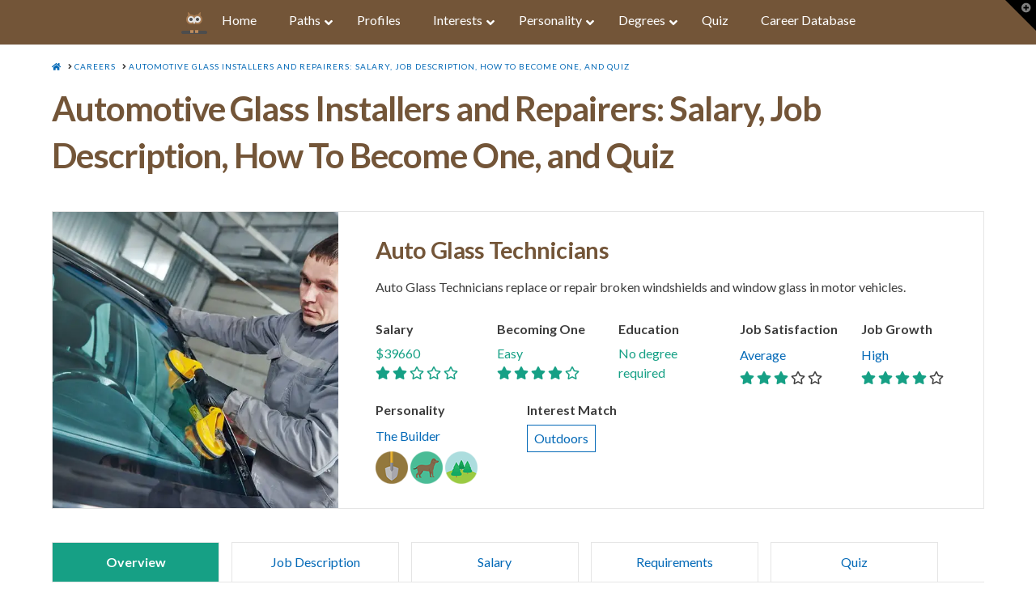

--- FILE ---
content_type: text/html; charset=UTF-8
request_url: https://www.owlguru.com/career/automotive-glass-installers-and-repairers/
body_size: 35864
content:
<!DOCTYPE html><html class="no-js" lang="en-US"><head><script>var __ezHttpConsent={setByCat:function(src,tagType,attributes,category,force,customSetScriptFn=null){var setScript=function(){if(force||window.ezTcfConsent[category]){if(typeof customSetScriptFn==='function'){customSetScriptFn();}else{var scriptElement=document.createElement(tagType);scriptElement.src=src;attributes.forEach(function(attr){for(var key in attr){if(attr.hasOwnProperty(key)){scriptElement.setAttribute(key,attr[key]);}}});var firstScript=document.getElementsByTagName(tagType)[0];firstScript.parentNode.insertBefore(scriptElement,firstScript);}}};if(force||(window.ezTcfConsent&&window.ezTcfConsent.loaded)){setScript();}else if(typeof getEzConsentData==="function"){getEzConsentData().then(function(ezTcfConsent){if(ezTcfConsent&&ezTcfConsent.loaded){setScript();}else{console.error("cannot get ez consent data");force=true;setScript();}});}else{force=true;setScript();console.error("getEzConsentData is not a function");}},};</script>
<script>var ezTcfConsent=window.ezTcfConsent?window.ezTcfConsent:{loaded:false,store_info:false,develop_and_improve_services:false,measure_ad_performance:false,measure_content_performance:false,select_basic_ads:false,create_ad_profile:false,select_personalized_ads:false,create_content_profile:false,select_personalized_content:false,understand_audiences:false,use_limited_data_to_select_content:false,};function getEzConsentData(){return new Promise(function(resolve){document.addEventListener("ezConsentEvent",function(event){var ezTcfConsent=event.detail.ezTcfConsent;resolve(ezTcfConsent);});});}</script>
<script>if(typeof _setEzCookies!=='function'){function _setEzCookies(ezConsentData){var cookies=window.ezCookieQueue;for(var i=0;i<cookies.length;i++){var cookie=cookies[i];if(ezConsentData&&ezConsentData.loaded&&ezConsentData[cookie.tcfCategory]){document.cookie=cookie.name+"="+cookie.value;}}}}
window.ezCookieQueue=window.ezCookieQueue||[];if(typeof addEzCookies!=='function'){function addEzCookies(arr){window.ezCookieQueue=[...window.ezCookieQueue,...arr];}}
addEzCookies([{name:"ezoab_178101",value:"mod108-c; Path=/; Domain=owlguru.com; Max-Age=7200",tcfCategory:"store_info",isEzoic:"true",},{name:"ezosuibasgeneris-1",value:"11fcbb37-a7a7-4a89-5d35-1ccc903b2514; Path=/; Domain=owlguru.com; Expires=Fri, 01 Jan 2027 07:28:41 UTC; Secure; SameSite=None",tcfCategory:"understand_audiences",isEzoic:"true",}]);if(window.ezTcfConsent&&window.ezTcfConsent.loaded){_setEzCookies(window.ezTcfConsent);}else if(typeof getEzConsentData==="function"){getEzConsentData().then(function(ezTcfConsent){if(ezTcfConsent&&ezTcfConsent.loaded){_setEzCookies(window.ezTcfConsent);}else{console.error("cannot get ez consent data");_setEzCookies(window.ezTcfConsent);}});}else{console.error("getEzConsentData is not a function");_setEzCookies(window.ezTcfConsent);}</script><script type="text/javascript" data-ezscrex='false' data-cfasync='false'>window._ezaq = Object.assign({"edge_cache_status":11,"edge_response_time":85,"url":"https://www.owlguru.com/career/automotive-glass-installers-and-repairers/"}, typeof window._ezaq !== "undefined" ? window._ezaq : {});</script><script type="text/javascript" data-ezscrex='false' data-cfasync='false'>window._ezaq = Object.assign({"ab_test_id":"mod108-c"}, typeof window._ezaq !== "undefined" ? window._ezaq : {});window.__ez=window.__ez||{};window.__ez.tf={};</script><script type="text/javascript" data-ezscrex='false' data-cfasync='false'>window.ezDisableAds = true;</script><script data-ezscrex='false' data-cfasync='false' data-pagespeed-no-defer>var __ez=__ez||{};__ez.stms=Date.now();__ez.evt={};__ez.script={};__ez.ck=__ez.ck||{};__ez.template={};__ez.template.isOrig=true;__ez.queue=__ez.queue||function(){var e=0,i=0,t=[],n=!1,o=[],r=[],s=!0,a=function(e,i,n,o,r,s,a){var l=arguments.length>7&&void 0!==arguments[7]?arguments[7]:window,d=this;this.name=e,this.funcName=i,this.parameters=null===n?null:w(n)?n:[n],this.isBlock=o,this.blockedBy=r,this.deleteWhenComplete=s,this.isError=!1,this.isComplete=!1,this.isInitialized=!1,this.proceedIfError=a,this.fWindow=l,this.isTimeDelay=!1,this.process=function(){f("... func = "+e),d.isInitialized=!0,d.isComplete=!0,f("... func.apply: "+e);var i=d.funcName.split("."),n=null,o=this.fWindow||window;i.length>3||(n=3===i.length?o[i[0]][i[1]][i[2]]:2===i.length?o[i[0]][i[1]]:o[d.funcName]),null!=n&&n.apply(null,this.parameters),!0===d.deleteWhenComplete&&delete t[e],!0===d.isBlock&&(f("----- F'D: "+d.name),m())}},l=function(e,i,t,n,o,r,s){var a=arguments.length>7&&void 0!==arguments[7]?arguments[7]:window,l=this;this.name=e,this.path=i,this.async=o,this.defer=r,this.isBlock=t,this.blockedBy=n,this.isInitialized=!1,this.isError=!1,this.isComplete=!1,this.proceedIfError=s,this.fWindow=a,this.isTimeDelay=!1,this.isPath=function(e){return"/"===e[0]&&"/"!==e[1]},this.getSrc=function(e){return void 0!==window.__ezScriptHost&&this.isPath(e)&&"banger.js"!==this.name?window.__ezScriptHost+e:e},this.process=function(){l.isInitialized=!0,f("... file = "+e);var i=this.fWindow?this.fWindow.document:document,t=i.createElement("script");t.src=this.getSrc(this.path),!0===o?t.async=!0:!0===r&&(t.defer=!0),t.onerror=function(){var e={url:window.location.href,name:l.name,path:l.path,user_agent:window.navigator.userAgent};"undefined"!=typeof _ezaq&&(e.pageview_id=_ezaq.page_view_id);var i=encodeURIComponent(JSON.stringify(e)),t=new XMLHttpRequest;t.open("GET","//g.ezoic.net/ezqlog?d="+i,!0),t.send(),f("----- ERR'D: "+l.name),l.isError=!0,!0===l.isBlock&&m()},t.onreadystatechange=t.onload=function(){var e=t.readyState;f("----- F'D: "+l.name),e&&!/loaded|complete/.test(e)||(l.isComplete=!0,!0===l.isBlock&&m())},i.getElementsByTagName("head")[0].appendChild(t)}},d=function(e,i){this.name=e,this.path="",this.async=!1,this.defer=!1,this.isBlock=!1,this.blockedBy=[],this.isInitialized=!0,this.isError=!1,this.isComplete=i,this.proceedIfError=!1,this.isTimeDelay=!1,this.process=function(){}};function c(e,i,n,s,a,d,c,u,f){var m=new l(e,i,n,s,a,d,c,f);!0===u?o[e]=m:r[e]=m,t[e]=m,h(m)}function h(e){!0!==u(e)&&0!=s&&e.process()}function u(e){if(!0===e.isTimeDelay&&!1===n)return f(e.name+" blocked = TIME DELAY!"),!0;if(w(e.blockedBy))for(var i=0;i<e.blockedBy.length;i++){var o=e.blockedBy[i];if(!1===t.hasOwnProperty(o))return f(e.name+" blocked = "+o),!0;if(!0===e.proceedIfError&&!0===t[o].isError)return!1;if(!1===t[o].isComplete)return f(e.name+" blocked = "+o),!0}return!1}function f(e){var i=window.location.href,t=new RegExp("[?&]ezq=([^&#]*)","i").exec(i);"1"===(t?t[1]:null)&&console.debug(e)}function m(){++e>200||(f("let's go"),p(o),p(r))}function p(e){for(var i in e)if(!1!==e.hasOwnProperty(i)){var t=e[i];!0===t.isComplete||u(t)||!0===t.isInitialized||!0===t.isError?!0===t.isError?f(t.name+": error"):!0===t.isComplete?f(t.name+": complete already"):!0===t.isInitialized&&f(t.name+": initialized already"):t.process()}}function w(e){return"[object Array]"==Object.prototype.toString.call(e)}return window.addEventListener("load",(function(){setTimeout((function(){n=!0,f("TDELAY -----"),m()}),5e3)}),!1),{addFile:c,addFileOnce:function(e,i,n,o,r,s,a,l,d){t[e]||c(e,i,n,o,r,s,a,l,d)},addDelayFile:function(e,i){var n=new l(e,i,!1,[],!1,!1,!0);n.isTimeDelay=!0,f(e+" ...  FILE! TDELAY"),r[e]=n,t[e]=n,h(n)},addFunc:function(e,n,s,l,d,c,u,f,m,p){!0===c&&(e=e+"_"+i++);var w=new a(e,n,s,l,d,u,f,p);!0===m?o[e]=w:r[e]=w,t[e]=w,h(w)},addDelayFunc:function(e,i,n){var o=new a(e,i,n,!1,[],!0,!0);o.isTimeDelay=!0,f(e+" ...  FUNCTION! TDELAY"),r[e]=o,t[e]=o,h(o)},items:t,processAll:m,setallowLoad:function(e){s=e},markLoaded:function(e){if(e&&0!==e.length){if(e in t){var i=t[e];!0===i.isComplete?f(i.name+" "+e+": error loaded duplicate"):(i.isComplete=!0,i.isInitialized=!0)}else t[e]=new d(e,!0);f("markLoaded dummyfile: "+t[e].name)}},logWhatsBlocked:function(){for(var e in t)!1!==t.hasOwnProperty(e)&&u(t[e])}}}();__ez.evt.add=function(e,t,n){e.addEventListener?e.addEventListener(t,n,!1):e.attachEvent?e.attachEvent("on"+t,n):e["on"+t]=n()},__ez.evt.remove=function(e,t,n){e.removeEventListener?e.removeEventListener(t,n,!1):e.detachEvent?e.detachEvent("on"+t,n):delete e["on"+t]};__ez.script.add=function(e){var t=document.createElement("script");t.src=e,t.async=!0,t.type="text/javascript",document.getElementsByTagName("head")[0].appendChild(t)};__ez.dot=__ez.dot||{};__ez.queue.addFileOnce('/detroitchicago/boise.js', '/detroitchicago/boise.js?gcb=195-2&cb=5', true, [], true, false, true, false);__ez.queue.addFileOnce('/parsonsmaize/abilene.js', '/parsonsmaize/abilene.js?gcb=195-2&cb=b20dfef28c', true, [], true, false, true, false);__ez.queue.addFileOnce('/parsonsmaize/mulvane.js', '/parsonsmaize/mulvane.js?gcb=195-2&cb=e75e48eec0', true, ['/parsonsmaize/abilene.js'], true, false, true, false);__ez.queue.addFileOnce('/detroitchicago/birmingham.js', '/detroitchicago/birmingham.js?gcb=195-2&cb=539c47377c', true, ['/parsonsmaize/abilene.js'], true, false, true, false);</script>
<script data-ezscrex="false" type="text/javascript" data-cfasync="false">window._ezaq = Object.assign({"ad_cache_level":0,"adpicker_placement_cnt":0,"ai_placeholder_cache_level":0,"ai_placeholder_placement_cnt":-1,"article_category":"career","domain":"owlguru.com","domain_id":178101,"ezcache_level":0,"ezcache_skip_code":14,"has_bad_image":0,"has_bad_words":0,"is_sitespeed":0,"lt_cache_level":0,"publish_date":"2021-10-05","response_size":163385,"response_size_orig":157629,"response_time_orig":88,"template_id":5,"url":"https://www.owlguru.com/career/automotive-glass-installers-and-repairers/","word_count":0,"worst_bad_word_level":0}, typeof window._ezaq !== "undefined" ? window._ezaq : {});__ez.queue.markLoaded('ezaqBaseReady');</script>
<script type='text/javascript' data-ezscrex='false' data-cfasync='false'>
window.ezAnalyticsStatic = true;

function analyticsAddScript(script) {
	var ezDynamic = document.createElement('script');
	ezDynamic.type = 'text/javascript';
	ezDynamic.innerHTML = script;
	document.head.appendChild(ezDynamic);
}
function getCookiesWithPrefix() {
    var allCookies = document.cookie.split(';');
    var cookiesWithPrefix = {};

    for (var i = 0; i < allCookies.length; i++) {
        var cookie = allCookies[i].trim();

        for (var j = 0; j < arguments.length; j++) {
            var prefix = arguments[j];
            if (cookie.indexOf(prefix) === 0) {
                var cookieParts = cookie.split('=');
                var cookieName = cookieParts[0];
                var cookieValue = cookieParts.slice(1).join('=');
                cookiesWithPrefix[cookieName] = decodeURIComponent(cookieValue);
                break; // Once matched, no need to check other prefixes
            }
        }
    }

    return cookiesWithPrefix;
}
function productAnalytics() {
	var d = {"pr":[6],"omd5":"cc4e33f21022585d5a28b351037574fb","nar":"risk score"};
	d.u = _ezaq.url;
	d.p = _ezaq.page_view_id;
	d.v = _ezaq.visit_uuid;
	d.ab = _ezaq.ab_test_id;
	d.e = JSON.stringify(_ezaq);
	d.ref = document.referrer;
	d.c = getCookiesWithPrefix('active_template', 'ez', 'lp_');
	if(typeof ez_utmParams !== 'undefined') {
		d.utm = ez_utmParams;
	}

	var dataText = JSON.stringify(d);
	var xhr = new XMLHttpRequest();
	xhr.open('POST','/ezais/analytics?cb=1', true);
	xhr.onload = function () {
		if (xhr.status!=200) {
            return;
		}

        if(document.readyState !== 'loading') {
            analyticsAddScript(xhr.response);
            return;
        }

        var eventFunc = function() {
            if(document.readyState === 'loading') {
                return;
            }
            document.removeEventListener('readystatechange', eventFunc, false);
            analyticsAddScript(xhr.response);
        };

        document.addEventListener('readystatechange', eventFunc, false);
	};
	xhr.setRequestHeader('Content-Type','text/plain');
	xhr.send(dataText);
}
__ez.queue.addFunc("productAnalytics", "productAnalytics", null, true, ['ezaqBaseReady'], false, false, false, true);
</script><base href="https://www.owlguru.com/career/automotive-glass-installers-and-repairers/"/><script>if(navigator.userAgent.match(/MSIE|Internet Explorer/i)||navigator.userAgent.match(/Trident\/7\..*?rv:11/i)){var href=document.location.href;if(!href.match(/[?&]nowprocket/)){if(href.indexOf("?")==-1){if(href.indexOf("#")==-1){document.location.href=href+"?nowprocket=1"}else{document.location.href=href.replace("#","?nowprocket=1#")}}else{if(href.indexOf("#")==-1){document.location.href=href+"&nowprocket=1"}else{document.location.href=href.replace("#","&nowprocket=1#")}}}}</script><script>class RocketLazyLoadScripts{constructor(e){this.triggerEvents=e,this.eventOptions={passive:!0},this.userEventListener=this.triggerListener.bind(this),this.delayedScripts={normal:[],async:[],defer:[]},this.allJQueries=[]}_addUserInteractionListener(e){this.triggerEvents.forEach((t=>window.addEventListener(t,e.userEventListener,e.eventOptions)))}_removeUserInteractionListener(e){this.triggerEvents.forEach((t=>window.removeEventListener(t,e.userEventListener,e.eventOptions)))}triggerListener(){this._removeUserInteractionListener(this),"loading"===document.readyState?document.addEventListener("DOMContentLoaded",this._loadEverythingNow.bind(this)):this._loadEverythingNow()}async _loadEverythingNow(){this._delayEventListeners(),this._delayJQueryReady(this),this._handleDocumentWrite(),this._registerAllDelayedScripts(),this._preloadAllScripts(),await this._loadScriptsFromList(this.delayedScripts.normal),await this._loadScriptsFromList(this.delayedScripts.defer),await this._loadScriptsFromList(this.delayedScripts.async),await this._triggerDOMContentLoaded(),await this._triggerWindowLoad(),window.dispatchEvent(new Event("rocket-allScriptsLoaded"))}_registerAllDelayedScripts(){document.querySelectorAll("script[type=rocketlazyloadscript]").forEach((e=>{e.hasAttribute("src")?e.hasAttribute("async")&&!1!==e.async?this.delayedScripts.async.push(e):e.hasAttribute("defer")&&!1!==e.defer||"module"===e.getAttribute("data-rocket-type")?this.delayedScripts.defer.push(e):this.delayedScripts.normal.push(e):this.delayedScripts.normal.push(e)}))}async _transformScript(e){return await this._requestAnimFrame(),new Promise((t=>{const n=document.createElement("script");let i;[...e.attributes].forEach((e=>{let t=e.nodeName;"type"!==t&&("data-rocket-type"===t&&(t="type",i=e.nodeValue),n.setAttribute(t,e.nodeValue))})),e.hasAttribute("src")&&this._isValidScriptType(i)?(n.addEventListener("load",t),n.addEventListener("error",t)):(n.text=e.text,t()),e.parentNode.replaceChild(n,e)}))}_isValidScriptType(e){return!e||""===e||"string"==typeof e&&["text/javascript","text/x-javascript","text/ecmascript","text/jscript","application/javascript","application/x-javascript","application/ecmascript","application/jscript","module"].includes(e.toLowerCase())}async _loadScriptsFromList(e){const t=e.shift();return t?(await this._transformScript(t),this._loadScriptsFromList(e)):Promise.resolve()}_preloadAllScripts(){var e=document.createDocumentFragment();[...this.delayedScripts.normal,...this.delayedScripts.defer,...this.delayedScripts.async].forEach((t=>{const n=t.getAttribute("src");if(n){const t=document.createElement("link");t.href=n,t.rel="preload",t.as="script",e.appendChild(t)}})),document.head.appendChild(e)}_delayEventListeners(){let e={};function t(t,n){!function(t){function n(n){return e[t].eventsToRewrite.indexOf(n)>=0?"rocket-"+n:n}e[t]||(e[t]={originalFunctions:{add:t.addEventListener,remove:t.removeEventListener},eventsToRewrite:[]},t.addEventListener=function(){arguments[0]=n(arguments[0]),e[t].originalFunctions.add.apply(t,arguments)},t.removeEventListener=function(){arguments[0]=n(arguments[0]),e[t].originalFunctions.remove.apply(t,arguments)})}(t),e[t].eventsToRewrite.push(n)}function n(e,t){let n=e[t];Object.defineProperty(e,t,{get:()=>n||function(){},set(i){e["rocket"+t]=n=i}})}t(document,"DOMContentLoaded"),t(window,"DOMContentLoaded"),t(window,"load"),t(window,"pageshow"),t(document,"readystatechange"),n(document,"onreadystatechange"),n(window,"onload"),n(window,"onpageshow")}_delayJQueryReady(e){let t=window.jQuery;Object.defineProperty(window,"jQuery",{get:()=>t,set(n){if(n&&n.fn&&!e.allJQueries.includes(n)){n.fn.ready=n.fn.init.prototype.ready=function(t){e.domReadyFired?t.bind(document)(n):document.addEventListener("rocket-DOMContentLoaded",(()=>t.bind(document)(n)))};const t=n.fn.on;n.fn.on=n.fn.init.prototype.on=function(){if(this[0]===window){function e(e){return e.split(" ").map((e=>"load"===e||0===e.indexOf("load.")?"rocket-jquery-load":e)).join(" ")}"string"==typeof arguments[0]||arguments[0]instanceof String?arguments[0]=e(arguments[0]):"object"==typeof arguments[0]&&Object.keys(arguments[0]).forEach((t=>{delete Object.assign(arguments[0],{[e(t)]:arguments[0][t]})[t]}))}return t.apply(this,arguments),this},e.allJQueries.push(n)}t=n}})}async _triggerDOMContentLoaded(){this.domReadyFired=!0,await this._requestAnimFrame(),document.dispatchEvent(new Event("rocket-DOMContentLoaded")),await this._requestAnimFrame(),window.dispatchEvent(new Event("rocket-DOMContentLoaded")),await this._requestAnimFrame(),document.dispatchEvent(new Event("rocket-readystatechange")),await this._requestAnimFrame(),document.rocketonreadystatechange&&document.rocketonreadystatechange()}async _triggerWindowLoad(){await this._requestAnimFrame(),window.dispatchEvent(new Event("rocket-load")),await this._requestAnimFrame(),window.rocketonload&&window.rocketonload(),await this._requestAnimFrame(),this.allJQueries.forEach((e=>e(window).trigger("rocket-jquery-load"))),window.dispatchEvent(new Event("rocket-pageshow")),await this._requestAnimFrame(),window.rocketonpageshow&&window.rocketonpageshow()}_handleDocumentWrite(){const e=new Map;document.write=document.writeln=function(t){const n=document.currentScript;n||console.error("WPRocket unable to document.write this: "+t);const i=document.createRange(),r=n.parentElement;let a=e.get(n);void 0===a&&(a=n.nextSibling,e.set(n,a));const o=document.createDocumentFragment();i.setStart(o,0),o.appendChild(i.createContextualFragment(t)),r.insertBefore(o,a)}}async _requestAnimFrame(){return new Promise((e=>requestAnimationFrame(e)))}static run(){const e=new RocketLazyLoadScripts(["keydown","mousemove","touchmove","touchstart","touchend","wheel"]);e._addUserInteractionListener(e)}}RocketLazyLoadScripts.run();
</script>
  
<meta charset="UTF-8"/>
<meta name="viewport" content="width=device-width, initial-scale=1.0"/>
<link rel="pingback" href="//www.owlguru.com/xmlrpc.php"/>
<meta name="robots" content="index, follow, max-image-preview:large, max-snippet:-1, max-video-preview:-1"/>

<!-- Google Tag Manager for WordPress by gtm4wp.com -->
<script data-cfasync="false" data-pagespeed-no-defer="">//<![CDATA[
	var gtm4wp_datalayer_name = "dataLayer";
	var dataLayer = dataLayer || [];
//]]>
</script>
<!-- End Google Tag Manager for WordPress by gtm4wp.com -->
	<!-- This site is optimized with the Yoast SEO plugin v16.0.2 - https://yoast.com/wordpress/plugins/seo/ -->
	<title>Auto Glass Technicians Career: Everything You Need To Know In One Min</title><style id="rocket-critical-css">.tb-border-radius>.components-base-control.tb-input-border-radius-topleft{grid-area:topleft}html[dir=rtl] .tb-border-radius>.components-base-control.tb-input-border-radius-topleft{grid-area:topright}.tb-border-radius>.components-base-control.tb-input-border-radius-topright{grid-area:topright}html[dir=rtl] .tb-border-radius>.components-base-control.tb-input-border-radius-topright{grid-area:topleft}.tb-border-radius>.components-base-control.tb-input-border-radius-bottomright{grid-area:bottomright}html[dir=rtl] .tb-border-radius>.components-base-control.tb-input-border-radius-bottomright{grid-area:bottomleft}.tb-border-radius>.components-base-control.tb-input-border-radius-bottomleft{grid-area:bottomleft}html[dir=rtl] .tb-border-radius>.components-base-control.tb-input-border-radius-bottomleft{grid-area:bottomright}html[dir=rtl] .tb-border-radius>.components-base-control.tb-input-border-radius-topleft{grid-area:topleft}html[dir=rtl] .tb-border-radius>.components-base-control.tb-input-border-radius-topright{grid-area:topright}html[dir=rtl] .tb-border-radius>.components-base-control.tb-input-border-radius-bottomright{grid-area:bottomright}html[dir=rtl] .tb-border-radius>.components-base-control.tb-input-border-radius-bottomleft{grid-area:bottomleft}.wp-block-toolset-blocks-padding-margin__item1{text-align:center;grid-area:a}.wp-block-toolset-blocks-padding-margin__item2{text-align:center;grid-area:b;border:3px solid #006a95;border-bottom:0;background:#c8e1fa}.wp-block-toolset-blocks-padding-margin__item3{text-align:right;grid-area:c}.wp-block-toolset-blocks-padding-margin__item4{grid-area:d;border-left:3px solid #006a95;background:#c8e1fa}.wp-block-toolset-blocks-padding-margin__item5{text-align:right;grid-area:e;border-right:3px solid #006a95;background:#c8e1fa}.wp-block-toolset-blocks-padding-margin__item6{grid-area:f}.wp-block-toolset-blocks-padding-margin__item7{grid-area:g;text-align:center;border:3px solid #006a95;border-top:0;background:#c8e1fa}.wp-block-toolset-blocks-padding-margin__item8{grid-area:h;text-align:center}.wp-block-toolset-blocks-padding-margin__content{grid-area:i;background:#0085ba;border:1px solid #006a95;align-self:stretch}article,header,nav{display:block}html{-webkit-text-size-adjust:100%;-ms-text-size-adjust:100%}img{max-width:100%;height:auto;vertical-align:middle;border:0;-ms-interpolation-mode:bicubic}iframe{border:0}*,*:before,*:after{box-sizing:border-box}html{overflow-x:hidden}body{margin:0;overflow-x:hidden}a{text-decoration:none}.site{margin:0 auto;background-color:#fff}.site:before,.site:after{content:" ";display:table;width:0}.site:after{clear:both}body{line-height:1.8}.x-container.offset{margin:2.75em auto}@media (max-width:766.98px){.x-container.offset{margin:2em auto}}.x-root{display:flex}.x-root .site{flex:1 1 auto;position:relative;width:100%;min-width:1px}.x-collapsed{display:none}p{margin:0 0 1.5em}strong{font-weight:700}h1,h2,h3{margin:1.25em 0 .2em;text-rendering:optimizelegibility}h1{margin-top:1em;font-size:400%;line-height:1.1}h2{font-size:285.7%;line-height:1.2}h3{font-size:228.5%;line-height:1.3}ul{padding:0;margin:0 0 1.5em 1.655em}ul ul{margin-bottom:0}hr{height:0;margin:1.5em 0;border:0;border-top:2px solid #e5e5e5}.x-breadcrumbs{font-size:10px;font-weight:400;letter-spacing:1px;line-height:1.3;text-transform:uppercase}.x-breadcrumbs a,.x-breadcrumbs span{display:inline-block}.x-breadcrumbs .delimiter{margin:0 .25em 0 .45em}.x-container{margin:0 auto}.x-container:not(.x-row):not(.x-grid):before,.x-container:not(.x-row):not(.x-grid):after{content:" ";display:table;width:0}.x-container:not(.x-row):not(.x-grid):after{clear:both}.x-gap{margin:0 0 1.5em;border-color:transparent}.x-clear{margin:0;border:0;clear:both}.x-column{position:relative;z-index:1;float:left;margin-right:4%}.x-column.x-1-2{width:48%}.x-column.x-1-3{width:30.66666%}.x-column.x-2-3{width:65.33332%}.x-column.last,.x-column:last-of-type{margin-right:0}@media (max-width:766.98px){.x-column.x-sm{float:none;width:100%;margin-right:0}}@media (max-width:978.98px){.x-column.x-md{float:none;width:100%;margin-right:0}}.hentry{margin-top:90px}.hentry:first-child{margin-top:0}.entry-wrap:before,.entry-wrap:after{content:" ";display:table;width:0}.entry-wrap:after{clear:both}.entry-title{position:relative;margin:0;font-size:170%;line-height:1.1}.entry-title:before{float:left;position:relative;top:.1375em;margin-right:.35em;font-size:.88em;line-height:1;text-align:center;color:#e6e6e6;background-color:#fff;font-family:fontawesome!important;font-style:normal!important;font-weight:400!important;text-decoration:inherit;text-rendering:auto;-webkit-font-smoothing:antialiased;-moz-osx-font-smoothing:grayscale}.p-meta{margin:8px 0 0;line-height:1.5}.p-meta>span{display:inline-block}.p-meta>span:after{content:"/";padding:0 .45em}.p-meta>span:last-child:after{display:none}.entry-content{margin-top:25px}.x-header-landmark{padding:30px 0;border:1px solid #f2f2f2;border-left:0;border-right:0}.x-landmark-breadcrumbs-wrap{display:table;width:100%}@media (max-width:766.98px){.x-landmark-breadcrumbs-wrap .x-landmark,.x-landmark-breadcrumbs-wrap .x-breadcrumbs-wrap{width:100%;display:block;text-align:center}}.x-landmark,.x-breadcrumbs-wrap{display:table-cell;vertical-align:middle}.x-landmark{width:63.02463%;padding-right:9.92611%}@media (max-width:766.98px){.x-landmark{padding:0}}.x-breadcrumbs-wrap{width:27.04926%;text-align:right}@media (max-width:766.98px){.x-breadcrumbs-wrap{margin-top:.75em}}.visually-hidden{overflow:hidden;position:absolute;width:1px;height:1px;margin:-1px;border:0;padding:0;clip:rect(0 0 0 0)}.x-widgetbar{position:fixed;top:0;left:0;right:0;color:#727272;background-color:#fff;z-index:1033;box-shadow:0 .15em .35em 0 rgba(0,0,0,.135)}@media (max-width:978.98px){.x-widgetbar{position:absolute}}.x-widgetbar-inner{padding:2.5% 0}@media (max-width:978.98px){.x-widgetbar-inner{padding:6.5% 0}}.x-btn-widgetbar{position:fixed;top:0;right:0;margin:0;border-top:19px solid #000;border-left:19px solid transparent;border-right:19px solid #000;border-bottom:19px solid transparent;padding:0;font-size:12px;line-height:1;color:rgba(255,255,255,.5);background-color:transparent;z-index:1033}@media (max-width:978.98px){.x-btn-widgetbar{position:absolute}}.x-btn-widgetbar i{position:absolute;top:-15px;right:-13px}.x-navbar{position:relative;overflow:visible;z-index:1030}.x-navbar .x-container{position:relative}.x-brand{display:block;float:left;line-height:1;text-decoration:none}.x-navbar{background-color:#2c3e50}p{margin:0 0 1em}h2{font-size:250%}h3{font-size:180%}hr{border-top:1px solid #e5e5e5}.x-container.offset{margin:1em auto}.x-navbar .x-container.max.width{width:100%;margin-bottom:0}.x-brand{display:none}.x-brand img{margin-right:5px;width:32px;height:32px}.x-brand:after{content:"OwlGuru.com";color:#735538;font-weight:700}.x-breadcrumbs-wrap{text-align:left!important}h1.entry-title{font-size:42px;line-height:1.4}.x-landmark{display:none}.x-header-landmark{padding:20px 0 0;border-bottom:none}h2.subtitle{font-size:24px;font-weight:400;margin-bottom:25px}h3.subheading{border-bottom:4px solid #16a085;width:fit-content;margin-top:40px;padding:10px 0;margin-bottom:20px}.review-photo,.review-profile{display:table-cell}.review-photo{padding-right:10px}.review-photo img{width:80px;height:80px;border-radius:100px;object-fit:cover;object-position:center;position:relative}.review-profile{vertical-align:middle;line-height:150%}.ad-container{background-color:#f5f5f5;width:100%!important;height:auto!important;text-align:center;margin-bottom:40px}.qs-finder{min-height:350px;background-color:#ecf0f1;min-width:300px;margin:0 auto}.ubermenu,.ubermenu .ubermenu-column,.ubermenu .ubermenu-image,.ubermenu .ubermenu-item,.ubermenu .ubermenu-nav,.ubermenu .ubermenu-retractor,.ubermenu .ubermenu-submenu,.ubermenu .ubermenu-target,.ubermenu-responsive-toggle{margin:0;padding:0;left:auto;right:auto;top:auto;bottom:auto;text-indent:0;clip:auto;position:static;background:0 0;text-transform:none;overflow:visible;z-index:10;-webkit-box-shadow:none;-moz-box-shadow:none;-o-box-shadow:none;box-shadow:none;-webkit-box-sizing:border-box;-moz-box-sizing:border-box;-ms-box-sizing:border-box;-o-box-sizing:border-box;box-sizing:border-box;vertical-align:top;line-height:1.3em;border:none;border-radius:0}.ubermenu,.ubermenu .ubermenu-column,.ubermenu .ubermenu-item,.ubermenu .ubermenu-nav,.ubermenu .ubermenu-retractor,.ubermenu .ubermenu-submenu,.ubermenu .ubermenu-target,.ubermenu-responsive-toggle{height:auto;width:auto;max-height:none;min-height:0}.ubermenu .ubermenu-image,.ubermenu .ubermenu-submenu-drop{-webkit-backface-visibility:hidden;-moz-backface-visibility:hidden;backface-visibility:hidden;-moz-transform:translateZ(0);-webkit-transform:translateZ(0)}.ubermenu{display:block;background:#fff;line-height:1.3em;text-align:left}.ubermenu-bound{position:relative}.ubermenu,.ubermenu-nav{overflow:visible!important;z-index:100}.ubermenu-nav{text-align:inherit}.ubermenu-nav,.ubermenu-submenu{display:block;margin:0;padding:0;list-style:none}.ubermenu-responsive-toggle{display:none;text-decoration:none;max-width:100%}.ubermenu-responsive-toggle .fas{width:1.3em;text-align:center;margin-right:.6em}.ubermenu-responsive-toggle-content-align-left{text-align:left}.ubermenu-bar-align-full{clear:both}.ubermenu-items-align-center{text-align:center}.ubermenu .ubermenu-item{text-align:left;display:inline-block;vertical-align:top}.ubermenu .ubermenu-item-level-0{vertical-align:bottom;-moz-backface-visibility:visible;backface-visibility:visible}.ubermenu .ubermenu-item.ubermenu-item-level-0{float:none}body:not(.rtl) .ubermenu.ubermenu-horizontal .ubermenu-item-level-0:first-child>.ubermenu-target{border-left:none}.ubermenu .ubermenu-retractor,.ubermenu .ubermenu-target,.ubermenu-responsive-toggle{padding:15px 20px}.ubermenu .ubermenu-target{display:block;text-decoration:none;position:relative}.ubermenu .ubermenu-target-with-image{overflow:hidden}.ubermenu .ubermenu-submenu .ubermenu-target{backface-visibility:hidden}.ubermenu-sub-indicators .ubermenu-has-submenu-drop>.ubermenu-target>.ubermenu-sub-indicator{position:absolute;right:10px;top:50%;margin-top:-6px}.ubermenu-sub-indicators .ubermenu-has-submenu-drop>.ubermenu-target{padding-right:25px}.ubermenu .ubermenu-target-text{display:inline-block;vertical-align:baseline;font-family:inherit;font-weight:inherit;color:inherit}.ubermenu .ubermenu-target-with-image>.ubermenu-target-text{display:block;clear:none}.ubermenu .ubermenu-image{display:block;max-width:100%;opacity:1}.ubermenu .ubermenu-image:not(.ubermenu-image-lazyload){height:auto}.ubermenu .ubermenu-item-layout-image_left>.ubermenu-target-text{padding-left:50px}.ubermenu .ubermenu-item-layout-image_left>.ubermenu-image{float:left}.ubermenu .ubermenu-column{max-width:100%}.ubermenu .ubermenu-item .ubermenu-submenu-drop{position:absolute;z-index:500;top:-10000px;height:0;max-height:0;visibility:hidden;overflow:hidden}.ubermenu .ubermenu-item:not(.ubermenu-active) .ubermenu-submenu-drop{min-height:0!important}.ubermenu .ubermenu-item .ubermenu-submenu-drop{box-shadow:0 0 20px rgba(0,0,0,.15)}.ubermenu .ubermenu-item-level-0>.ubermenu-submenu-drop{clip:rect(0,5000px,5000px,-5000px)}.ubermenu .ubermenu-submenu-drop.ubermenu-submenu-align-left_edge_item{left:auto}.ubermenu .ubermenu-retractor{display:block;clear:both;text-align:center}.ubermenu-transition-slide .ubermenu-item .ubermenu-submenu-drop{max-height:0;top:auto}.ubermenu .ubermenu-submenu-type-flyout>.ubermenu-item{display:block;float:none;position:relative;min-width:150px;clear:both}.ubermenu .ubermenu-column:after,.ubermenu .ubermenu-image:after,.ubermenu .ubermenu-submenu:after,.ubermenu:after{content:"";display:table;clear:both}.ubermenu{background:0 0}.ubermenu-submenu-drop{background:#fff}@media screen and (min-width:960px){.ubermenu-responsive-default.ubermenu{display:block!important}.ubermenu-responsive-default.ubermenu-responsive.ubermenu-retractors-responsive .ubermenu-retractor-mobile{display:none}}@media screen and (max-width:959px){.ubermenu-responsive-toggle{display:block}.ubermenu-responsive-default.ubermenu-responsive{width:100%;max-height:600px;visibility:visible;overflow:visible}.ubermenu-responsive-default.ubermenu-responsive.ubermenu-items-align-center{text-align:left}.ubermenu-responsive-default.ubermenu-responsive.ubermenu{margin:0}.ubermenu-responsive-default.ubermenu-responsive.ubermenu .ubermenu-nav{display:block}.ubermenu-responsive-default.ubermenu-responsive.ubermenu-responsive-collapse{max-height:none;visibility:visible;overflow:visible}.ubermenu-responsive-default.ubermenu-responsive.ubermenu-responsive-collapse{max-height:0;overflow:hidden!important;visibility:hidden}.ubermenu-responsive-default.ubermenu-responsive.ubermenu-responsive-collapse:not(.ubermenu-in-transition){border-top-width:0;border-bottom-width:0}.ubermenu-responsive-default.ubermenu-responsive.ubermenu-responsive-collapse .ubermenu-item .ubermenu-submenu{display:none}.ubermenu-responsive-default.ubermenu-responsive .ubermenu-item-level-0{width:50%}.ubermenu-responsive-default.ubermenu-responsive.ubermenu-responsive-single-column .ubermenu-item-level-0{float:none;clear:both;width:100%}.ubermenu-responsive-default.ubermenu-responsive .ubermenu-item.ubermenu-item-level-0>.ubermenu-target{border:none;box-shadow:none}.ubermenu-responsive-default.ubermenu-responsive .ubermenu-item.ubermenu-has-submenu-flyout{position:static}.ubermenu-responsive-default.ubermenu-responsive .ubermenu-nav .ubermenu-item .ubermenu-submenu.ubermenu-submenu-drop{width:100%;min-width:100%;max-width:100%;top:auto;left:0!important}.ubermenu-responsive-default.ubermenu.ubermenu-responsive .ubermenu-column,.ubermenu-responsive-default.ubermenu.ubermenu-responsive .ubermenu-column-auto{min-width:50%}.ubermenu-responsive-default.ubermenu.ubermenu-responsive .ubermenu-column:nth-of-type(2n+1){clear:both}.ubermenu-responsive-default.ubermenu-responsive-single-column-subs .ubermenu-submenu .ubermenu-item{float:none;clear:both;width:100%;min-width:100%}}@media screen and (max-width:480px){.ubermenu-responsive-default.ubermenu.ubermenu-responsive .ubermenu-item-level-0{width:100%}.ubermenu-responsive-default.ubermenu.ubermenu-responsive .ubermenu-column,.ubermenu-responsive-default.ubermenu.ubermenu-responsive .ubermenu-column-auto{min-width:100%}}.ubermenu-skin-minimal{font-size:12px;color:#888}.ubermenu-skin-minimal .ubermenu-target{color:#333}.ubermenu-skin-minimal.ubermenu-responsive-toggle{background:0 0;color:#333;font-size:12px;text-transform:none;font-weight:400}.ubermenu-skin-minimal{border:none;background:0 0}.ubermenu-skin-minimal .ubermenu-item-level-0>.ubermenu-target{font-weight:400;color:#333;text-transform:none;border-left:none}body:not(.rtl) .ubermenu-skin-minimal.ubermenu-horizontal .ubermenu-item-level-0:first-child>.ubermenu-target{box-shadow:none}.ubermenu-skin-minimal .ubermenu-submenu.ubermenu-submenu-drop{background:#fff;border:1px solid #fff}.ubermenu-skin-minimal.ubermenu-horizontal .ubermenu-item-level-0>.ubermenu-submenu-drop{border-top:1px solid #fff}.ubermenu-skin-minimal .ubermenu-submenu,.ubermenu-skin-minimal .ubermenu-submenu .ubermenu-target{color:#333}.fas{-moz-osx-font-smoothing:grayscale;-webkit-font-smoothing:antialiased;display:inline-block;font-style:normal;font-variant:normal;text-rendering:auto;line-height:1}.fa-angle-down:before{content:"\f107"}.fa-bars:before{content:"\f0c9"}.fa-times:before{content:"\f00d"}@font-face{font-family:"Font Awesome 5 Free";font-style:normal;font-weight:400;font-display:swap;src:url(https://www.owlguru.com/wp-content/plugins/ubermenu/assets/fontawesome/webfonts/fa-regular-400.eot);src:url(https://www.owlguru.com/wp-content/plugins/ubermenu/assets/fontawesome/webfonts/fa-regular-400.eot?#iefix) format("embedded-opentype"),url(https://www.owlguru.com/wp-content/plugins/ubermenu/assets/fontawesome/webfonts/fa-regular-400.woff2) format("woff2"),url(https://www.owlguru.com/wp-content/plugins/ubermenu/assets/fontawesome/webfonts/fa-regular-400.woff) format("woff"),url(https://www.owlguru.com/wp-content/plugins/ubermenu/assets/fontawesome/webfonts/fa-regular-400.ttf) format("truetype"),url(https://www.owlguru.com/wp-content/plugins/ubermenu/assets/fontawesome/webfonts/fa-regular-400.svg#fontawesome) format("svg")}@font-face{font-family:"Font Awesome 5 Free";font-style:normal;font-weight:900;font-display:swap;src:url(https://www.owlguru.com/wp-content/plugins/ubermenu/assets/fontawesome/webfonts/fa-solid-900.eot);src:url(https://www.owlguru.com/wp-content/plugins/ubermenu/assets/fontawesome/webfonts/fa-solid-900.eot?#iefix) format("embedded-opentype"),url(https://www.owlguru.com/wp-content/plugins/ubermenu/assets/fontawesome/webfonts/fa-solid-900.woff2) format("woff2"),url(https://www.owlguru.com/wp-content/plugins/ubermenu/assets/fontawesome/webfonts/fa-solid-900.woff) format("woff"),url(https://www.owlguru.com/wp-content/plugins/ubermenu/assets/fontawesome/webfonts/fa-solid-900.ttf) format("truetype"),url(https://www.owlguru.com/wp-content/plugins/ubermenu/assets/fontawesome/webfonts/fa-solid-900.svg#fontawesome) format("svg")}.fas{font-family:"Font Awesome 5 Free"}.fas{font-weight:900}.su-spacer{display:block;height:0;clear:both;overflow:hidden}</style><link rel="preload" href="//fonts.googleapis.com/css?family=Lato%3A%2C300%2C400%2C700%7CLato%3A400%2C400i%2C700%2C700i&amp;subset=latin%2Clatin-ext&amp;display=swap" data-rocket-async="style" as="style" onload="this.onload=null;this.rel=&#39;stylesheet&#39;"/>
	<meta name="description" content="Everything you need to know about the career of an Automotive Glass Installer and Repairer - What they do, how much they make, how to become one, and should you become one."/>
	<link rel="canonical" href="//www.owlguru.com/career/automotive-glass-installers-and-repairers/"/>
	<meta property="og:locale" content="en_US"/>
	<meta property="og:type" content="article"/>
	<meta property="og:title" content="Auto Glass Technicians Career: Everything You Need To Know In One Min"/>
	<meta property="og:description" content="Everything you need to know about the career of an Automotive Glass Installer and Repairer - What they do, how much they make, how to become one, and should you become one."/>
	<meta property="og:url" content="https://www.owlguru.com/career/automotive-glass-installers-and-repairers/"/>
	<meta property="og:site_name" content="OwlGuru.com - Find A Career You Love"/>
	<meta property="article:publisher" content="https://www.facebook.com/owlguru"/>
	<meta property="article:modified_time" content="2021-10-06T01:24:34+00:00"/>
	<meta property="og:image" content="https://www.owlguru.com/wp-content/uploads/2015/10/love-my-job.jpg"/>
	<meta property="og:image:width" content="589"/>
	<meta property="og:image:height" content="434"/>
	<meta name="twitter:card" content="summary"/>
	<meta name="twitter:site" content="@owlguru"/>
	<meta name="twitter:label1" content="Est. reading time"/>
	<meta name="twitter:data1" content="4 minutes"/>
	<script type="application/ld+json" class="yoast-schema-graph">{"@context":"https://schema.org","@graph":[{"@type":"Organization","@id":"https://www.owlguru.com/#organization","name":"OwlGuru.com","url":"https://www.owlguru.com/","sameAs":["https://www.facebook.com/owlguru","https://instagram.com/owlguru/","https://www.pinterest.com/owlguru/","https://twitter.com/owlguru"],"logo":{"@type":"ImageObject","@id":"https://www.owlguru.com/#logo","inLanguage":"en-US","url":"https://www.owlguru.com/wp-content/uploads/2015/07/owl-128.png","width":128,"height":128,"caption":"OwlGuru.com"},"image":{"@id":"https://www.owlguru.com/#logo"}},{"@type":"WebSite","@id":"https://www.owlguru.com/#website","url":"https://www.owlguru.com/","name":"OwlGuru.com - Find A Career You Love","description":"We help you find a career you love.","publisher":{"@id":"https://www.owlguru.com/#organization"},"potentialAction":[{"@type":"SearchAction","target":"https://www.owlguru.com/?s={search_term_string}","query-input":"required name=search_term_string"}],"inLanguage":"en-US"},{"@type":"WebPage","@id":"https://www.owlguru.com/career/automotive-glass-installers-and-repairers/#webpage","url":"https://www.owlguru.com/career/automotive-glass-installers-and-repairers/","name":"Auto Glass Technicians Career: Everything You Need To Know In One Min","isPartOf":{"@id":"https://www.owlguru.com/#website"},"datePublished":"2021-10-06T01:24:33+00:00","dateModified":"2021-10-06T01:24:34+00:00","description":"Everything you need to know about the career of an Automotive Glass Installer and Repairer - What they do, how much they make, how to become one, and should you become one.","breadcrumb":{"@id":"https://www.owlguru.com/career/automotive-glass-installers-and-repairers/#breadcrumb"},"inLanguage":"en-US","potentialAction":[{"@type":"ReadAction","target":["https://www.owlguru.com/career/automotive-glass-installers-and-repairers/"]}]},{"@type":"BreadcrumbList","@id":"https://www.owlguru.com/career/automotive-glass-installers-and-repairers/#breadcrumb","itemListElement":[{"@type":"ListItem","position":1,"item":{"@type":"WebPage","@id":"https://www.owlguru.com/","url":"https://www.owlguru.com/","name":"Home"}},{"@type":"ListItem","position":2,"item":{"@type":"WebPage","@id":"https://www.owlguru.com/career/","url":"https://www.owlguru.com/career/","name":"Careers"}},{"@type":"ListItem","position":3,"item":{"@type":"WebPage","@id":"https://www.owlguru.com/career/automotive-glass-installers-and-repairers/","url":"https://www.owlguru.com/career/automotive-glass-installers-and-repairers/","name":"Automotive Glass Installers and Repairers: Salary, Job Description, How To Become One, and Quiz"}}]}]}</script>
	<!-- / Yoast SEO plugin. -->


<link rel="dns-prefetch" href="//fonts.googleapis.com"/>
<link rel="dns-prefetch" href="//fonts.gstatic.com"/>
<link rel="dns-prefetch" href="//widget.educationdynamics.com"/>
<link rel="dns-prefetch" href="//cms.educationdynamics.com"/>
<link rel="dns-prefetch" href="//agrservice.educationdynamics.com"/>
<link rel="dns-prefetch" href="//forms.educationdynamics.com"/>
<link rel="dns-prefetch" href="//content.educationdynamics.com"/>
<link href="//fonts.gstatic.com" crossorigin="" rel="preconnect"/>
<link rel="alternate" type="application/rss+xml" title="OwlGuru.com - Find A Career You Love » Feed" href="//www.owlguru.com/feed/"/>
<link rel="alternate" type="application/rss+xml" title="OwlGuru.com - Find A Career You Love » Comments Feed" href="//www.owlguru.com/comments/feed/"/>
<!-- owlguru.com is managing ads with Advanced Ads – https://wpadvancedads.com/ --><!--noptimize--><script type="rocketlazyloadscript">
						advanced_ads_ready=function(){var fns=[],listener,doc=typeof document==="object"&&document,hack=doc&&doc.documentElement.doScroll,domContentLoaded="DOMContentLoaded",loaded=doc&&(hack?/^loaded|^c/:/^loaded|^i|^c/).test(doc.readyState);if(!loaded&&doc){listener=function(){doc.removeEventListener(domContentLoaded,listener);window.removeEventListener("load",listener);loaded=1;while(listener=fns.shift())listener()};doc.addEventListener(domContentLoaded,listener);window.addEventListener("load",listener)}return function(fn){loaded?setTimeout(fn,0):fns.push(fn)}}();
						</script>
		<!--/noptimize--><style type="text/css">
img.wp-smiley,
img.emoji {
	display: inline !important;
	border: none !important;
	box-shadow: none !important;
	height: 1em !important;
	width: 1em !important;
	margin: 0 .07em !important;
	vertical-align: -0.1em !important;
	background: none !important;
	padding: 0 !important;
}
</style>
	<link data-minify="1" rel="preload" href="//www.owlguru.com/wp-content/cache/min/1/wp-content/plugins/wp-views/vendor/toolset/common-es/public/toolset-common-es.css?ver=1638856484" data-rocket-async="style" as="style" onload="this.onload=null;this.rel=&#39;stylesheet&#39;" type="text/css" media="all"/>
<link data-minify="1" rel="preload" href="//www.owlguru.com/wp-content/cache/min/1/wp-content/plugins/wp-views/vendor/toolset/blocks/public/css/style.css?ver=1638856484" data-rocket-async="style" as="style" onload="this.onload=null;this.rel=&#39;stylesheet&#39;" type="text/css" media="all"/>
<link rel="preload" href="//www.owlguru.com/wp-includes/css/dist/block-library/style.min.css?ver=d8d0fea58c860572ceeb6a64224a2283" data-rocket-async="style" as="style" onload="this.onload=null;this.rel=&#39;stylesheet&#39;" type="text/css" media="all"/>
<link rel="preload" href="//www.owlguru.com/wp-includes/css/dist/block-library/theme.min.css?ver=d8d0fea58c860572ceeb6a64224a2283" data-rocket-async="style" as="style" onload="this.onload=null;this.rel=&#39;stylesheet&#39;" type="text/css" media="all"/>
<link data-minify="1" rel="preload" href="//www.owlguru.com/wp-content/cache/min/1/wp-content/plugins/wp-views/public/css/views-frontend.css?ver=1638856484" data-rocket-async="style" as="style" onload="this.onload=null;this.rel=&#39;stylesheet&#39;" type="text/css" media="all"/>

<link data-minify="1" rel="preload" href="//www.owlguru.com/wp-content/cache/min/1/wp-content/themes/x/framework/dist/css/site/stacks/renew.css?ver=1638856484" data-rocket-async="style" as="style" onload="this.onload=null;this.rel=&#39;stylesheet&#39;" type="text/css" media="all"/>
<link data-minify="1" rel="preload" href="//www.owlguru.com/wp-content/cache/min/1/wp-content/themes/x/framework/legacy/cranium/dist/css/site/renew.css?ver=1638856484" data-rocket-async="style" as="style" onload="this.onload=null;this.rel=&#39;stylesheet&#39;" type="text/css" media="all"/>
<link data-minify="1" rel="preload" href="//www.owlguru.com/wp-content/cache/min/1/wp-content/themes/x-child/style.css?ver=1638856484" data-rocket-async="style" as="style" onload="this.onload=null;this.rel=&#39;stylesheet&#39;" type="text/css" media="all"/>
<link rel="preload" href="//www.owlguru.com/wp-includes/js/mediaelement/mediaelementplayer-legacy.min.css?ver=4.2.16" data-rocket-async="style" as="style" onload="this.onload=null;this.rel=&#39;stylesheet&#39;" type="text/css" media="all"/>
<link rel="preload" href="//www.owlguru.com/wp-includes/js/mediaelement/wp-mediaelement.min.css?ver=d8d0fea58c860572ceeb6a64224a2283" data-rocket-async="style" as="style" onload="this.onload=null;this.rel=&#39;stylesheet&#39;" type="text/css" media="all"/>
<link data-minify="1" rel="preload" href="//www.owlguru.com/wp-content/cache/min/1/wp-content/plugins/wp-views/embedded/res/css/wpv-pagination.css?ver=1638856484" data-rocket-async="style" as="style" onload="this.onload=null;this.rel=&#39;stylesheet&#39;" type="text/css" media="all"/>
<style id="views-pagination-style-inline-css" type="text/css">
.wpv-sort-list-dropdown.wpv-sort-list-dropdown-style-default > span.wpv-sort-list,.wpv-sort-list-dropdown.wpv-sort-list-dropdown-style-default .wpv-sort-list-item {border-color: #cdcdcd;}.wpv-sort-list-dropdown.wpv-sort-list-dropdown-style-default .wpv-sort-list-item a {color: #444;background-color: #fff;}.wpv-sort-list-dropdown.wpv-sort-list-dropdown-style-default a:hover,.wpv-sort-list-dropdown.wpv-sort-list-dropdown-style-default a:focus {color: #000;background-color: #eee;}.wpv-sort-list-dropdown.wpv-sort-list-dropdown-style-default .wpv-sort-list-item.wpv-sort-list-current a {color: #000;background-color: #eee;}.wpv-sort-list-dropdown.wpv-sort-list-dropdown-style-grey > span.wpv-sort-list,.wpv-sort-list-dropdown.wpv-sort-list-dropdown-style-grey .wpv-sort-list-item {border-color: #cdcdcd;}.wpv-sort-list-dropdown.wpv-sort-list-dropdown-style-grey .wpv-sort-list-item a {color: #444;background-color: #eeeeee;}.wpv-sort-list-dropdown.wpv-sort-list-dropdown-style-grey a:hover,.wpv-sort-list-dropdown.wpv-sort-list-dropdown-style-grey a:focus {color: #000;background-color: #e5e5e5;}.wpv-sort-list-dropdown.wpv-sort-list-dropdown-style-grey .wpv-sort-list-item.wpv-sort-list-current a {color: #000;background-color: #e5e5e5;}.wpv-sort-list-dropdown.wpv-sort-list-dropdown-style-blue > span.wpv-sort-list,.wpv-sort-list-dropdown.wpv-sort-list-dropdown-style-blue .wpv-sort-list-item {border-color: #0099cc;}.wpv-sort-list-dropdown.wpv-sort-list-dropdown-style-blue .wpv-sort-list-item a {color: #444;background-color: #cbddeb;}.wpv-sort-list-dropdown.wpv-sort-list-dropdown-style-blue a:hover,.wpv-sort-list-dropdown.wpv-sort-list-dropdown-style-blue a:focus {color: #000;background-color: #95bedd;}.wpv-sort-list-dropdown.wpv-sort-list-dropdown-style-blue .wpv-sort-list-item.wpv-sort-list-current a {color: #000;background-color: #95bedd;}
</style>
<link rel="preload" href="//www.owlguru.com/wp-content/plugins/ubermenu/pro/assets/css/ubermenu.min.css?ver=3.7.3" data-rocket-async="style" as="style" onload="this.onload=null;this.rel=&#39;stylesheet&#39;" type="text/css" media="all"/>
<link data-minify="1" rel="preload" href="//www.owlguru.com/wp-content/cache/min/1/wp-content/plugins/ubermenu/assets/css/skins/minimal.css?ver=1638856484" data-rocket-async="style" as="style" onload="this.onload=null;this.rel=&#39;stylesheet&#39;" type="text/css" media="all"/>
<link data-minify="1" rel="preload" href="//www.owlguru.com/wp-content/cache/min/1/wp-content/plugins/ubermenu/assets/fontawesome/css/all.min.css?ver=1638856484" data-rocket-async="style" as="style" onload="this.onload=null;this.rel=&#39;stylesheet&#39;" type="text/css" media="all"/>
<style id="rocket-lazyload-inline-css" type="text/css">
.rll-youtube-player{position:relative;padding-bottom:56.23%;height:0;overflow:hidden;max-width:100%;}.rll-youtube-player iframe{position:absolute;top:0;left:0;width:100%;height:100%;z-index:100;background:0 0}.rll-youtube-player img{bottom:0;display:block;left:0;margin:auto;max-width:100%;width:100%;position:absolute;right:0;top:0;border:none;height:auto;cursor:pointer;-webkit-transition:.4s all;-moz-transition:.4s all;transition:.4s all}.rll-youtube-player img:hover{-webkit-filter:brightness(75%)}.rll-youtube-player .play{height:72px;width:72px;left:50%;top:50%;margin-left:-36px;margin-top:-36px;position:absolute;background:url(https://www.owlguru.com/wp-content/plugins/wp-rocket/assets/img/youtube.png) no-repeat;cursor:pointer}
</style>
<script type="rocketlazyloadscript" data-rocket-type="text/javascript" src="//www.owlguru.com/wp-includes/js/jquery/jquery.min.js?ver=3.5.1" id="jquery-core-js" defer=""></script>
<script type="rocketlazyloadscript" data-rocket-type="text/javascript" src="//www.owlguru.com/wp-includes/js/jquery/jquery-migrate.min.js?ver=3.3.2" id="jquery-migrate-js" defer=""></script>
<script type="rocketlazyloadscript" data-minify="1" data-rocket-type="text/javascript" src="//www.owlguru.com/wp-content/cache/min/1/wp-content/plugins/wp-views/vendor/toolset/common-es/public/toolset-common-es-masonry.js?ver=1638856484" id="toolset-common-es-masonry-js" defer=""></script>
<script type="text/javascript" id="advanced-ads-advanced-js-js-extra">
/* <![CDATA[ */
var advads_options = {"blog_id":"1","privacy":{"enabled":false,"state":"not_needed"}};
/* ]]> */
</script>
<script type="rocketlazyloadscript" data-rocket-type="text/javascript" src="//www.owlguru.com/wp-content/plugins/advanced-ads/public/assets/js/advanced.min.js?ver=1.24.2" id="advanced-ads-advanced-js-js" defer=""></script>
<script type="rocketlazyloadscript" data-minify="1" data-rocket-type="text/javascript" src="//www.owlguru.com/wp-content/cache/min/1/wp-content/plugins/duracelltomi-google-tag-manager/js/gtm4wp-form-move-tracker.js?ver=1638856484" id="gtm4wp-form-move-tracker-js" defer=""></script>
<script type="rocketlazyloadscript" data-minify="1" data-rocket-type="text/javascript" src="//www.owlguru.com/wp-content/cache/min/1/wp-content/plugins/advanced-ads-pro/assets/advanced-ads-pro.js?ver=1638856484" id="advanced-ds-pro/front-js" defer=""></script>
<script type="text/javascript" id="advanced-ads-pro/cache_busting-js-extra">
/* <![CDATA[ */
var advanced_ads_pro_ajax_object = {"ajax_url":"https:\/\/www.owlguru.com\/wp-admin\/admin-ajax.php","lazy_load_module_enabled":"","lazy_load":{"default_offset":0,"offsets":[]},"moveintohidden":""};
/* ]]> */
</script>
<script type="rocketlazyloadscript" data-rocket-type="text/javascript" src="//www.owlguru.com/wp-content/plugins/advanced-ads-pro/modules/cache-busting/inc/base.min.js?ver=2.11.0" id="advanced-ads-pro/cache_busting-js" defer=""></script>
<link rel="https://api.w.org/" href="//www.owlguru.com/wp-json/"/><link rel="shortlink" href="//www.owlguru.com/?p=461914"/>
<style id="ubermenu-custom-generated-css">
/** Font Awesome 4 Compatibility **/
.fa{font-style:normal;font-variant:normal;font-weight:normal;font-family:FontAwesome;}

/** UberMenu Custom Menu Styles (Customizer) **/
/* main */
 .ubermenu-main .ubermenu-item .ubermenu-submenu-drop { -webkit-transition-duration:.1s; -ms-transition-duration:.1s; transition-duration:.1s; }
 .ubermenu-main { background:#735538; }
 .ubermenu-main .ubermenu-item-level-0 > .ubermenu-target { font-size:16px; color:#ffffff; height:55px; }
 .ubermenu-main .ubermenu-nav .ubermenu-item.ubermenu-item-level-0 > .ubermenu-target { font-weight:normal; }
 .ubermenu.ubermenu-main .ubermenu-item-level-0:hover > .ubermenu-target, .ubermenu-main .ubermenu-item-level-0.ubermenu-active > .ubermenu-target { color:#ffffff; background:#16a085; }
 .ubermenu-main .ubermenu-item-level-0.ubermenu-current-menu-item > .ubermenu-target, .ubermenu-main .ubermenu-item-level-0.ubermenu-current-menu-parent > .ubermenu-target, .ubermenu-main .ubermenu-item-level-0.ubermenu-current-menu-ancestor > .ubermenu-target { color:#ffffff; background:#16a085; }
 .ubermenu-main .ubermenu-item.ubermenu-item-level-0 > .ubermenu-highlight { color:#ffffff; background:#16a085; }
 .ubermenu-main .ubermenu-submenu .ubermenu-item-header > .ubermenu-target, .ubermenu-main .ubermenu-tab > .ubermenu-target { font-size:16px; }
 .ubermenu-main .ubermenu-submenu .ubermenu-item-header > .ubermenu-target { color:#735538; }
 .ubermenu-main .ubermenu-submenu .ubermenu-item-header > .ubermenu-target:hover { color:#735538; }
 .ubermenu-main .ubermenu-submenu .ubermenu-item-header.ubermenu-current-menu-item > .ubermenu-target { color:#735538; }
 .ubermenu-main .ubermenu-nav .ubermenu-submenu .ubermenu-item-header > .ubermenu-target { font-weight:bold; }
 .ubermenu-main .ubermenu-item-normal > .ubermenu-target { color:#3d3d3d; font-size:16px; }
 .ubermenu-responsive-toggle.ubermenu-responsive-toggle-main { font-size:16px; color:#ffffff; }
 .ubermenu-main, .ubermenu-main .ubermenu-target, .ubermenu-main .ubermenu-nav .ubermenu-item-level-0 .ubermenu-target, .ubermenu-main div, .ubermenu-main p, .ubermenu-main input { font-family:'Lato', sans-serif; }


/** UberMenu Custom Menu Item Styles (Menu Item Settings) **/
/* 533899 */ .ubermenu .ubermenu-item-533899 > .ubermenu-target.ubermenu-item-layout-image_left > .ubermenu-target-text { padding-left:40px; }
/* 533900 */ .ubermenu .ubermenu-item-533900 > .ubermenu-target.ubermenu-item-layout-image_left > .ubermenu-target-text { padding-left:40px; }
/* 533898 */ .ubermenu .ubermenu-item-533898 > .ubermenu-target.ubermenu-item-layout-image_left > .ubermenu-target-text { padding-left:40px; }
/* 533901 */ .ubermenu .ubermenu-item-533901 > .ubermenu-target.ubermenu-item-layout-image_left > .ubermenu-target-text { padding-left:40px; }
/* 533903 */ .ubermenu .ubermenu-item-533903 > .ubermenu-target.ubermenu-item-layout-image_left > .ubermenu-target-text { padding-left:40px; }
/* 534920 */ .ubermenu .ubermenu-item-534920 > .ubermenu-target.ubermenu-item-layout-image_left > .ubermenu-target-text { padding-left:40px; }
/* 534921 */ .ubermenu .ubermenu-item-534921 > .ubermenu-target.ubermenu-item-layout-image_left > .ubermenu-target-text { padding-left:40px; }
/* 534922 */ .ubermenu .ubermenu-item-534922 > .ubermenu-target.ubermenu-item-layout-image_left > .ubermenu-target-text { padding-left:40px; }
/* 534923 */ .ubermenu .ubermenu-item-534923 > .ubermenu-target.ubermenu-item-layout-image_left > .ubermenu-target-text { padding-left:40px; }
/* 534919 */ .ubermenu .ubermenu-item-534919 > .ubermenu-target.ubermenu-item-layout-image_left > .ubermenu-target-text { padding-left:40px; }
/* 534924 */ .ubermenu .ubermenu-item.ubermenu-item-534924 > .ubermenu-target { color:#3d3d3d; }
/* 536844 */ .ubermenu .ubermenu-item-536844 > .ubermenu-target.ubermenu-item-layout-image_left > .ubermenu-target-text { padding-left:40px; }
/* 536847 */ .ubermenu .ubermenu-item-536847 > .ubermenu-target.ubermenu-item-layout-image_left > .ubermenu-target-text { padding-left:40px; }
/* 536850 */ .ubermenu .ubermenu-item-536850 > .ubermenu-target.ubermenu-item-layout-image_left > .ubermenu-target-text { padding-left:40px; }
/* 536849 */ .ubermenu .ubermenu-item-536849 > .ubermenu-target.ubermenu-item-layout-image_left > .ubermenu-target-text { padding-left:40px; }
/* 536845 */ .ubermenu .ubermenu-item-536845 > .ubermenu-target.ubermenu-item-layout-image_left > .ubermenu-target-text { padding-left:40px; }
/* 533902 */ .ubermenu .ubermenu-item.ubermenu-item-533902 > .ubermenu-target { color:#3d3d3d; }
/* 535111 */ .ubermenu .ubermenu-item-535111 > .ubermenu-target.ubermenu-item-layout-image_left > .ubermenu-target-text { padding-left:40px; }
/* 535113 */ .ubermenu .ubermenu-item-535113 > .ubermenu-target.ubermenu-item-layout-image_left > .ubermenu-target-text { padding-left:40px; }
/* 533857 */ .ubermenu .ubermenu-item-533857 > .ubermenu-target.ubermenu-item-layout-image_left > .ubermenu-target-text { padding-left:40px; }
/* 539295 */ .ubermenu .ubermenu-item-539295 > .ubermenu-target.ubermenu-item-layout-image_left > .ubermenu-target-text { padding-left:40px; }
/* 536125 */ .ubermenu .ubermenu-item.ubermenu-item-536125 > .ubermenu-target { color:#3d3d3d; }
/* 533855 */ .ubermenu .ubermenu-item-533855 > .ubermenu-target.ubermenu-item-layout-image_left > .ubermenu-target-text { padding-left:40px; }


/** UberMenu Custom Tweaks (General Settings) **/
.ubermenu .ubermenu-item-type-column>.ubermenu-submenu-type-stack>.ubermenu-item-normal:first-child {margin-top: 0;}
.ubermenu-sub-indicators .ubermenu-has-submenu-drop>.ubermenu-target>.ubermenu-sub-indicator {margin-top: -8px;}
.x-navbar .mobile .x-nav li a {color: #735538; background-color: #fff; font-weight: bold;}
/* Status: Loaded from Transient */

</style>
<!-- Google Tag Manager for WordPress by gtm4wp.com -->
<script data-cfasync="false" data-pagespeed-no-defer="">//<![CDATA[
	var dataLayer_content = {"pagePostType":"career","pagePostType2":"single-career","pageCategory":["career","career-overview"],"pageAttributes":["transport-maintenance"],"pagePostAuthor":"Stan T.","pagePostDate":"October 6, 2021","pagePostDateYear":"2021","pagePostDateMonth":"10","pagePostDateDay":"06"};
	dataLayer.push( dataLayer_content );//]]>
</script>
<script type="rocketlazyloadscript" data-cfasync="false">//<![CDATA[
(function(w,d,s,l,i){w[l]=w[l]||[];w[l].push({'gtm.start':
new Date().getTime(),event:'gtm.js'});var f=d.getElementsByTagName(s)[0],
j=d.createElement(s),dl=l!='dataLayer'?'&l='+l:'';j.async=true;j.src=
'//www.googletagmanager.com/gtm.'+'js?id='+i+dl;f.parentNode.insertBefore(j,f);
})(window,document,'script','dataLayer','GTM-WWRSJH');//]]>
</script>
<!-- End Google Tag Manager -->
<!-- End Google Tag Manager for WordPress by gtm4wp.com --><script type="rocketlazyloadscript" data-rocket-type="text/javascript">
		var advadsCfpQueue = [];
		var advadsCfpAd = function( adID ){
			if ( 'undefined' == typeof advadsProCfp ) { advadsCfpQueue.push( adID ) } else { advadsProCfp.addElement( adID ) }
		};
		</script>
			<!-- Education Dynamics Widget token -->
	<script type="text/javascript" src="//widget.educationdynamics.com/api/WidgetProvider/GetWidgetJs?vendorToken=4ddca4e1-513f-4b2b-b341-e35e51349072" defer=""></script>
	<!-- Candlefox Angolia index -->
	<script type="rocketlazyloadscript" data-minify="1" src="//www.owlguru.com/wp-content/cache/min/1/npm/algoliasearch@4/dist/algoliasearch-lite.umd.js?ver=1638856484" defer=""></script>
			<script type="rocketlazyloadscript" data-rocket-type="text/javascript">
			if ( typeof advadsGATracking === 'undefined' ) {
				window.advadsGATracking = {
					delayedAds: {},
					deferedAds: {}
				};
			}
		</script>
		<link rel="icon" href="//www.owlguru.com/wp-content/uploads/2015/07/cropped-owl-128-32x32.png" sizes="32x32"/>
<link rel="icon" href="//www.owlguru.com/wp-content/uploads/2015/07/cropped-owl-128-192x192.png" sizes="192x192"/>
<link rel="apple-touch-icon" href="//www.owlguru.com/wp-content/uploads/2015/07/cropped-owl-128-180x180.png"/>
<meta name="msapplication-TileImage" content="https://www.owlguru.com/wp-content/uploads/2015/07/cropped-owl-128-270x270.png"/>
<style id="x-generated-css"> a,h1 a:hover,h2 a:hover,h3 a:hover,h4 a:hover,h5 a:hover,h6 a:hover,.x-comment-time:hover,#reply-title small a,.comment-reply-link:hover,.x-comment-author a:hover,.x-recent-posts a:hover .h-recent-posts{color:#0369b7;}a:hover,#reply-title small a:hover{color:#735538;}.entry-title:before{color:#dddddd;}a.x-img-thumbnail:hover,li.bypostauthor > article.comment{border-color:#0369b7;}.flex-direction-nav a,.flex-control-nav a:hover,.flex-control-nav a.flex-active,.x-dropcap,.x-skill-bar .bar,.x-pricing-column.featured h2,.h-comments-title small,.x-pagination a:hover,.woocommerce-pagination a:hover,.x-entry-share .x-share:hover,.entry-thumb,.widget_tag_cloud .tagcloud a:hover,.widget_product_tag_cloud .tagcloud a:hover,.x-highlight,.x-recent-posts .x-recent-posts-img:after,.x-portfolio-filters{background-color:#0369b7;}.x-portfolio-filters:hover{background-color:#735538;}.x-main{width:calc(72% - 3.20197%);}.x-sidebar{width:calc(100% - 3.20197% - 72%);}.h-landmark{font-weight:400;}.x-comment-author a{color:#3d3d3d;}.x-comment-author a,.comment-form-author label,.comment-form-email label,.comment-form-url label,.comment-form-rating label,.comment-form-comment label,.widget_calendar #wp-calendar caption,.widget_calendar #wp-calendar th,.x-accordion-heading .x-accordion-toggle,.x-nav-tabs > li > a:hover,.x-nav-tabs > .active > a,.x-nav-tabs > .active > a:hover{color:#735538;}.widget_calendar #wp-calendar th{border-bottom-color:#735538;}.x-pagination span.current,.woocommerce-pagination span[aria-current],.x-portfolio-filters-menu,.widget_tag_cloud .tagcloud a,.h-feature-headline span i,.widget_price_filter .ui-slider .ui-slider-handle{background-color:#735538;}@media (max-width:978.98px){}html{font-size:16px;}@media (min-width:480px){html{font-size:16px;}}@media (min-width:767px){html{font-size:16px;}}@media (min-width:979px){html{font-size:16px;}}@media (min-width:1200px){html{font-size:16px;}}body{font-style:normal;font-weight:400;color:#3d3d3d;background-color:#ffffff;}.w-b{font-weight:400 !important;}h1,h2,h3,h4,h5,h6,.h1,.h2,.h3,.h4,.h5,.h6{font-family:"Lato",sans-serif;font-style:normal;font-weight:700;}h1,.h1{letter-spacing:-0.025em;}h2,.h2{letter-spacing:-0.025em;}h3,.h3{letter-spacing:-0.025em;}h4,.h4{letter-spacing:-0.025em;}h5,.h5{letter-spacing:-0.025em;}h6,.h6{letter-spacing:-0.025em;}.w-h{font-weight:700 !important;}.x-container.width{width:90%;}.x-container.max{max-width:1280px;}.x-main.full{float:none;display:block;width:auto;}@media (max-width:978.98px){.x-main.full,.x-main.left,.x-main.right,.x-sidebar.left,.x-sidebar.right{float:none;display:block;width:auto !important;}}.entry-header,.entry-content{font-size:1rem;}body,input,button,select,textarea{font-family:"Lato",sans-serif;}h1,h2,h3,h4,h5,h6,.h1,.h2,.h3,.h4,.h5,.h6,h1 a,h2 a,h3 a,h4 a,h5 a,h6 a,.h1 a,.h2 a,.h3 a,.h4 a,.h5 a,.h6 a,blockquote{color:#735538;}.cfc-h-tx{color:#735538 !important;}.cfc-h-bd{border-color:#735538 !important;}.cfc-h-bg{background-color:#735538 !important;}.cfc-b-tx{color:#3d3d3d !important;}.cfc-b-bd{border-color:#3d3d3d !important;}.cfc-b-bg{background-color:#3d3d3d !important;}.x-btn,.button,[type="submit"]{color:#ffffff;border-color:#167ac6;background-color:#037fde;text-shadow:0 0.075em 0.075em rgba(0,0,0,0.5);}.x-btn:hover,.button:hover,[type="submit"]:hover{color:#ffffff;border-color:#159b7c;background-color:#1abc9c;text-shadow:0 0.075em 0.075em rgba(0,0,0,0.5);}.x-btn.x-btn-real,.x-btn.x-btn-real:hover{margin-bottom:0.25em;text-shadow:0 0.075em 0.075em rgba(0,0,0,0.65);}.x-btn.x-btn-real{box-shadow:0 0.25em 0 0 #3b5998,0 4px 9px rgba(0,0,0,0.75);}.x-btn.x-btn-real:hover{box-shadow:0 0.25em 0 0 #159b7c,0 4px 9px rgba(0,0,0,0.75);}.x-btn.x-btn-flat,.x-btn.x-btn-flat:hover{margin-bottom:0;text-shadow:0 0.075em 0.075em rgba(0,0,0,0.65);box-shadow:none;}.x-btn.x-btn-transparent,.x-btn.x-btn-transparent:hover{margin-bottom:0;border-width:3px;text-shadow:none;text-transform:uppercase;background-color:transparent;box-shadow:none;} .x-topbar .p-info,.x-topbar .p-info a,.x-topbar .x-social-global a{color:#ffffff;}.x-topbar .p-info a:hover{color:#959baf;}.x-topbar{background-color:#735538;}.x-navbar .desktop .x-nav > li:before{padding-top:37px;}.x-navbar .desktop .x-nav > li > a,.x-navbar .desktop .sub-menu li > a,.x-navbar .mobile .x-nav li a{color:#666666;}.x-navbar .desktop .x-nav > li > a:hover,.x-navbar .desktop .x-nav > .x-active > a,.x-navbar .desktop .x-nav > .current-menu-item > a,.x-navbar .desktop .sub-menu li > a:hover,.x-navbar .desktop .sub-menu li.x-active > a,.x-navbar .desktop .sub-menu li.current-menu-item > a,.x-navbar .desktop .x-nav .x-megamenu > .sub-menu > li > a,.x-navbar .mobile .x-nav li > a:hover,.x-navbar .mobile .x-nav li.x-active > a,.x-navbar .mobile .x-nav li.current-menu-item > a{color:#16a085;}.x-btn-navbar,.x-btn-navbar:hover{color:#ffffff;}.x-navbar .desktop .sub-menu li:before,.x-navbar .desktop .sub-menu li:after{background-color:#666666;}.x-navbar,.x-navbar .sub-menu{background-color:#735538 !important;}.x-btn-navbar,.x-btn-navbar.collapsed:hover{background-color:#735538;}.x-btn-navbar.collapsed{background-color:#00917d;}.x-navbar .desktop .x-nav > li > a:hover > span,.x-navbar .desktop .x-nav > li.x-active > a > span,.x-navbar .desktop .x-nav > li.current-menu-item > a > span{box-shadow:0 2px 0 0 #16a085;}.x-navbar .desktop .x-nav > li > a{height:55px;padding-top:37px;}.x-navbar .desktop .x-nav > li ul{top:55px;}.x-colophon.bottom{background-color:#ffffff;}.x-colophon.bottom,.x-colophon.bottom a,.x-colophon.bottom .x-social-global a{color:#ffffff;}.x-btn-widgetbar{border-top-color:#000000;border-right-color:#000000;}.x-btn-widgetbar:hover{border-top-color:#444444;border-right-color:#444444;}.x-navbar-inner{min-height:55px;}.x-brand{margin-top:25px;font-family:"Lato",sans-serif;font-size:28px;font-style:normal;font-weight:400;letter-spacing:-0.035em;color:#735538;}.x-brand:hover,.x-brand:focus{color:#735538;}.x-brand img{width:calc(32px / 2);}.x-navbar .x-nav-wrap .x-nav > li > a{font-family:"Lato",sans-serif;font-style:normal;font-weight:700;letter-spacing:0em;text-transform:uppercase;}.x-navbar .desktop .x-nav > li > a{font-size:12px;}.x-navbar .desktop .x-nav > li > a:not(.x-btn-navbar-woocommerce){padding-left:20px;padding-right:20px;}.x-navbar .desktop .x-nav > li > a > span{margin-right:-0em;}.x-btn-navbar{margin-top:20;}.x-btn-navbar,.x-btn-navbar.collapsed{font-size:24px;}@media (max-width:979px){.x-widgetbar{left:0;right:0;}} .x-colophon.bottom{background-color:#ffffff;}.x-colophon.bottom,.x-colophon.bottom a,.x-colophon.bottom .x-social-global a{color:#ffffff;} @font-face{font-family:'FontAwesomePro';font-style:normal;font-weight:900;font-display:block;src:url('https://www.owlguru.com/wp-content/plugins/cornerstone/assets/dist/fonts/fa-solid-900.woff2') format('woff2'),url('https://www.owlguru.com/wp-content/plugins/cornerstone/assets/dist/fonts/fa-solid-900.woff') format('woff'),url('https://www.owlguru.com/wp-content/plugins/cornerstone/assets/dist/fonts/fa-solid-900.ttf') format('truetype');}[data-x-fa-pro-icon]{font-family:"FontAwesomePro" !important;}[data-x-fa-pro-icon]:before{content:attr(data-x-fa-pro-icon);}[data-x-icon],[data-x-icon-o],[data-x-icon-l],[data-x-icon-s],[data-x-icon-b],[data-x-fa-pro-icon],[class*="cs-fa-"]{display:inline-block;font-style:normal;font-weight:400;text-decoration:inherit;text-rendering:auto;-webkit-font-smoothing:antialiased;-moz-osx-font-smoothing:grayscale;}[data-x-icon].left,[data-x-icon-o].left,[data-x-icon-l].left,[data-x-icon-s].left,[data-x-icon-b].left,[data-x-fa-pro-icon].left,[class*="cs-fa-"].left{margin-right:0.5em;}[data-x-icon].right,[data-x-icon-o].right,[data-x-icon-l].right,[data-x-icon-s].right,[data-x-icon-b].right,[data-x-fa-pro-icon].right,[class*="cs-fa-"].right{margin-left:0.5em;}[data-x-icon]:before,[data-x-icon-o]:before,[data-x-icon-l]:before,[data-x-icon-s]:before,[data-x-icon-b]:before,[data-x-fa-pro-icon]:before,[class*="cs-fa-"]:before{line-height:1;}@font-face{font-family:'FontAwesome';font-style:normal;font-weight:900;font-display:block;src:url('https://www.owlguru.com/wp-content/plugins/cornerstone/assets/dist/fonts/fa-solid-900.woff2') format('woff2'),url('https://www.owlguru.com/wp-content/plugins/cornerstone/assets/dist/fonts/fa-solid-900.woff') format('woff'),url('https://www.owlguru.com/wp-content/plugins/cornerstone/assets/dist/fonts/fa-solid-900.ttf') format('truetype');}[data-x-icon],[data-x-icon-s],[data-x-icon][class*="cs-fa-"]{font-family:"FontAwesome" !important;font-weight:900;}[data-x-icon]:before,[data-x-icon][class*="cs-fa-"]:before{content:attr(data-x-icon);}[data-x-icon-s]:before{content:attr(data-x-icon-s);}@font-face{font-family:'FontAwesomeRegular';font-style:normal;font-weight:400;font-display:block;src:url('https://www.owlguru.com/wp-content/plugins/cornerstone/assets/dist/fonts/fa-regular-400.woff2') format('woff2'),url('https://www.owlguru.com/wp-content/plugins/cornerstone/assets/dist/fonts/fa-regular-400.woff') format('woff'),url('https://www.owlguru.com/wp-content/plugins/cornerstone/assets/dist/fonts/fa-regular-400.ttf') format('truetype');}@font-face{font-family:'FontAwesomePro';font-style:normal;font-weight:400;font-display:block;src:url('https://www.owlguru.com/wp-content/plugins/cornerstone/assets/dist/fonts/fa-regular-400.woff2') format('woff2'),url('https://www.owlguru.com/wp-content/plugins/cornerstone/assets/dist/fonts/fa-regular-400.woff') format('woff'),url('https://www.owlguru.com/wp-content/plugins/cornerstone/assets/dist/fonts/fa-regular-400.ttf') format('truetype');}[data-x-icon-o]{font-family:"FontAwesomeRegular" !important;}[data-x-icon-o]:before{content:attr(data-x-icon-o);}@font-face{font-family:'FontAwesomeLight';font-style:normal;font-weight:300;font-display:block;src:url('https://www.owlguru.com/wp-content/plugins/cornerstone/assets/dist/fonts/fa-light-300.woff2') format('woff2'),url('https://www.owlguru.com/wp-content/plugins/cornerstone/assets/dist/fonts/fa-light-300.woff') format('woff'),url('https://www.owlguru.com/wp-content/plugins/cornerstone/assets/dist/fonts/fa-light-300.ttf') format('truetype');}@font-face{font-family:'FontAwesomePro';font-style:normal;font-weight:300;font-display:block;src:url('https://www.owlguru.com/wp-content/plugins/cornerstone/assets/dist/fonts/fa-light-300.woff2') format('woff2'),url('https://www.owlguru.com/wp-content/plugins/cornerstone/assets/dist/fonts/fa-light-300.woff') format('woff'),url('https://www.owlguru.com/wp-content/plugins/cornerstone/assets/dist/fonts/fa-light-300.ttf') format('truetype');}[data-x-icon-l]{font-family:"FontAwesomeLight" !important;font-weight:300;}[data-x-icon-l]:before{content:attr(data-x-icon-l);}@font-face{font-family:'FontAwesomeBrands';font-style:normal;font-weight:normal;font-display:block;src:url('https://www.owlguru.com/wp-content/plugins/cornerstone/assets/dist/fonts/fa-brands-400.woff2') format('woff2'),url('https://www.owlguru.com/wp-content/plugins/cornerstone/assets/dist/fonts/fa-brands-400.woff') format('woff'),url('https://www.owlguru.com/wp-content/plugins/cornerstone/assets/dist/fonts/fa-brands-400.ttf') format('truetype');}[data-x-icon-b]{font-family:"FontAwesomeBrands" !important;}[data-x-icon-b]:before{content:attr(data-x-icon-b);}h1,h2,h3,h4,h5,h6,.h1,.h2,.h3,.h4,.h5,.h6,h1 a,h2 a,h3 a,h4 a,h5 a,h6 a,.h1 a,.h2 a,.h3 a,.h4 a,.h5 a,.h6 a{margin:20px 0 15px;line-height:120%;}a:hover,#reply-title small a:hover{text-decoration:underline;}.alignnone{margin-bottom:.2em;}table thead th{color:#735538;}table th,table td{border-top:1px solid #D0D0D0;}.x-colophon .widget ul li{background-color:#282C35;}#menu-footer-company > li > a,#menu-footer-product-1 > li > a,#menu-footer-product-2 > li > a,#menu-footer-social > li > a{color:#fff;}ul#menu-footer-company,ul#menu-footer-product-1,ul#menu-footer-product-2,ul#menu-footer-social{border-bottom:none;}.h-widget{color:#16a085;}.widget_nav_menu ul>li{border-top:0;}.x-colophon.bottom{display:none;}.entry-title:before{display:none;}.x-container.max.width{margin-bottom:10px;}.single-career .x-main.left{width:100%;}.single-career aside.x-sidebar.right{display:none;}.category .entry-wrap,.tag .entry-wrap{padding:0 !important;border:1px solid #D4D4D4;-webkit-box-shadow:0 10px 20px 0 #eee;box-shadow:0 10px 20px 0 #eee;}.category .entry-content.excerpt,.tag .entry-content.excerpt{display:none;}.category .entry-header,.tag .entry-header{padding:15px;}.category .entry-header a,.tag .entry-header a{font-size:20px;}.x-promo-image-wrap{margin:0;}.p-meta{display:none;}.single-post .entry-featured{display:none;}.x-nav-tabs.top>.active>a,.x-nav-tabs.top>.active>a:hover{box-shadow:0 0 4px 2px #735538;font-weight:bold;}.x-nav-tabs>li>a{color:#666;background-color:#fff;}.su-tabs{padding:0 !important;}.su-tabs-nav span.su-tabs-current{font-weight:bold;font-size:15px;color:#735538 !important;border-bottom:2px solid #725437;box-shadow:0 0 5px 2px #745639;}.su-tabs-nav{box-shadow:0 0 4px 2px #919292;}.su-tabs-nav span{color:#3F917D !important;font-size:14px !important;}.su-tabs-pane{font-size:15px !important;}.su-tabs-nav > span:hover{background-color:#FFFFFF !important;box-shadow:0 0 4px 1px #745639;}.pros-cons{table-layout:fixed;}.lightbox-default .step .content{padding:15px 30px 0;}</style><noscript><style id="rocket-lazyload-nojs-css">.rll-youtube-player, [data-lazy-src]{display:none !important;}</style></noscript><script type="rocketlazyloadscript">
/*! loadCSS rel=preload polyfill. [c]2017 Filament Group, Inc. MIT License */
(function(w){"use strict";if(!w.loadCSS){w.loadCSS=function(){}}
var rp=loadCSS.relpreload={};rp.support=(function(){var ret;try{ret=w.document.createElement("link").relList.supports("preload")}catch(e){ret=!1}
return function(){return ret}})();rp.bindMediaToggle=function(link){var finalMedia=link.media||"all";function enableStylesheet(){link.media=finalMedia}
if(link.addEventListener){link.addEventListener("load",enableStylesheet)}else if(link.attachEvent){link.attachEvent("onload",enableStylesheet)}
setTimeout(function(){link.rel="stylesheet";link.media="only x"});setTimeout(enableStylesheet,3000)};rp.poly=function(){if(rp.support()){return}
var links=w.document.getElementsByTagName("link");for(var i=0;i<links.length;i++){var link=links[i];if(link.rel==="preload"&&link.getAttribute("as")==="style"&&!link.getAttribute("data-loadcss")){link.setAttribute("data-loadcss",!0);rp.bindMediaToggle(link)}}};if(!rp.support()){rp.poly();var run=w.setInterval(rp.poly,500);if(w.addEventListener){w.addEventListener("load",function(){rp.poly();w.clearInterval(run)})}else if(w.attachEvent){w.attachEvent("onload",function(){rp.poly();w.clearInterval(run)})}}
if(typeof exports!=="undefined"){exports.loadCSS=loadCSS}
else{w.loadCSS=loadCSS}}(typeof global!=="undefined"?global:this))
</script><script type='text/javascript'>
var ezoTemplate = 'orig_site';
var ezouid = '1';
var ezoFormfactor = '1';
</script><script data-ezscrex="false" type='text/javascript'>
var soc_app_id = '0';
var did = 178101;
var ezdomain = 'owlguru.com';
var ezoicSearchable = 1;
</script></head>

<body data-rsssl="1" class="career-template-default single single-career postid-461914 x-renew x-child-theme-active x-full-width-layout-active x-content-sidebar-active x-post-meta-disabled views-template-career-main aa-prefix-owlgu- x-navbar-static-active cornerstone-v5_3_3 x-v8_3_3"><noscript><iframe src="https://www.googletagmanager.com/ns.html?id=GTM-WWRSJH"
height="0" width="0" style="display:none;visibility:hidden"></iframe></noscript>

  
<!-- Google Tag Manager (noscript) -->

<!-- End Google Tag Manager (noscript) -->
  
  <div id="x-root" class="x-root">

    
<script type="rocketlazyloadscript">
const client = algoliasearch('IHAP47PNIM',
'NzVjZmUyNTViMmY1MzAzMmJlM2VmNWM2Yzk3YWFkMTM1NGExNjM3NGNmMmU5NmQ3MTRjNjk1NDllYmFhZjcwZmZpbHRl
cnM9Z2VvX3Jlc3RyaWN0ZWQlM0FmYWxzZStBTkQrTk9UK2FmZmlsaWF0ZV9mZWVkX2V4Y2x1c2lvbiUzQSUyMkNhcmVlcitPbmUl
MjI=');
const index = client.initIndex('training-com-au-courses');
index.search('', {
hitsPerPage: 50,
}).then(({ hits }) => {
console.log(hits);
x = document.getElementById("demo-au")
x.innerHTML = hits.map(course => course.title + '<br>');
});
</script>

<!-- GTM from plugin -->

<!-- Google Tag Manager (noscript) -->

    <div id="top" class="site">

    
  
  <header class="masthead masthead-inline" role="banner">
    
    

  <div class="x-navbar-wrap">
    <div class="x-navbar">
      <div class="x-navbar-inner">
        <div class="x-container max width">
          
<a href="https://www.owlguru.com/" class="x-brand img">
  <img width="128" height="128" src="data:image/svg+xml,%3Csvg%20xmlns=&#39;http://www.w3.org/2000/svg&#39;%20viewBox=&#39;0%200%20128%20128&#39;%3E%3C/svg%3E" alt="OwlGuru.com" data-lazy-src="//www.owlguru.com/wp-content/uploads/2015/07/owl-128.png"/><noscript><img width="128" height="128" src="//www.owlguru.com/wp-content/uploads/2015/07/owl-128.png" alt="OwlGuru.com"></noscript></a>
          
<!-- UberMenu [Configuration:main] [Theme Loc:primary] [Integration:api] -->
<div class="ubermenu-responsive-toggle ubermenu-responsive-toggle-main ubermenu-skin-minimal ubermenu-loc-primary ubermenu-responsive-toggle-content-align-left ubermenu-responsive-toggle-align-full " tabindex="0" data-ubermenu-target="ubermenu-main-2-primary-2"><i class="fas fa-bars"></i>Menu</div><nav id="ubermenu-main-2-primary-2" class="ubermenu ubermenu-nojs ubermenu-main ubermenu-menu-2 ubermenu-loc-primary ubermenu-responsive ubermenu-responsive-single-column ubermenu-responsive-single-column-subs ubermenu-responsive-default ubermenu-mobile-accordion ubermenu-responsive-collapse ubermenu-horizontal ubermenu-transition-slide ubermenu-trigger-hover_intent ubermenu-skin-minimal  ubermenu-bar-align-full ubermenu-items-align-center ubermenu-bound ubermenu-hide-bkgs ubermenu-sub-indicators ubermenu-retractors-responsive ubermenu-submenu-indicator-closes"><ul id="ubermenu-nav-main-2-primary" class="ubermenu-nav" data-title="main menu"><li id="menu-item-75750" class="ubermenu-item ubermenu-item-type-custom ubermenu-item-object-custom ubermenu-item-75750 ubermenu-item-level-0 ubermenu-column ubermenu-column-auto"><a class="ubermenu-target ubermenu-target-with-image ubermenu-item-layout-image_left" href="/" tabindex="0"><img class="ubermenu-image ubermenu-image-size-full" src="data:image/svg+xml,%3Csvg%20xmlns=&#39;http://www.w3.org/2000/svg&#39;%20viewBox=&#39;0%200%2032%2032&#39;%3E%3C/svg%3E" width="32" height="32" alt="owl-32" data-lazy-src="//www.owlguru.com/wp-content/uploads/2016/04/owl-32.png"/><noscript><img class="ubermenu-image ubermenu-image-size-full" src="//www.owlguru.com/wp-content/uploads/2016/04/owl-32.png" width="32" height="32" alt="owl-32"  /></noscript><span class="ubermenu-target-title ubermenu-target-text">Home</span></a></li><li id="menu-item-533863" class="ubermenu-item ubermenu-item-type-custom ubermenu-item-object-custom ubermenu-item-has-children ubermenu-item-533863 ubermenu-item-level-0 ubermenu-column ubermenu-column-auto ubermenu-has-submenu-drop ubermenu-has-submenu-flyout"><a class="ubermenu-target ubermenu-item-layout-default ubermenu-item-layout-text_only" href="https://www.owlguru.com/career/path/" tabindex="0"><span class="ubermenu-target-title ubermenu-target-text">Paths</span><i class="ubermenu-sub-indicator fas fa-angle-down"></i></a><ul class="ubermenu-submenu ubermenu-submenu-id-533863 ubermenu-submenu-type-flyout ubermenu-submenu-drop ubermenu-submenu-align-left_edge_item ubermenu-submenu-retractor-top"><li class="ubermenu-retractor ubermenu-retractor-mobile"><i class="fas fa-times"></i> Close</li><li id="menu-item-533855" class="ubermenu-item ubermenu-item-type-post_type ubermenu-item-object-career ubermenu-item-533855 ubermenu-item-normal ubermenu-item-level-1"><a class="ubermenu-target ubermenu-target-with-image ubermenu-item-layout-image_left" href="https://www.owlguru.com/career/healthcare/"><img class="ubermenu-image ubermenu-image-size-full" src="data:image/svg+xml,%3Csvg%20xmlns=&#39;http://www.w3.org/2000/svg&#39;%20viewBox=&#39;0%200%2030%2030&#39;%3E%3C/svg%3E" width="30" height="30" alt="icon healthcare" data-lazy-src="//www.owlguru.com/wp-content/uploads/2018/10/icon-healthcare.png"/><noscript><img class="ubermenu-image ubermenu-image-size-full" src="//www.owlguru.com/wp-content/uploads/2018/10/icon-healthcare.png" width="30" height="30" alt="icon healthcare"  /></noscript><span class="ubermenu-target-title ubermenu-target-text">Healthcare</span></a></li><li id="menu-item-535111" class="ubermenu-item ubermenu-item-type-post_type ubermenu-item-object-career ubermenu-item-535111 ubermenu-item-normal ubermenu-item-level-1"><a class="ubermenu-target ubermenu-target-with-image ubermenu-item-layout-image_left" href="https://www.owlguru.com/career/finance/"><img class="ubermenu-image ubermenu-image-size-full" src="data:image/svg+xml,%3Csvg%20xmlns=&#39;http://www.w3.org/2000/svg&#39;%20viewBox=&#39;0%200%2030%2030&#39;%3E%3C/svg%3E" width="30" height="30" alt="Finance-17" data-lazy-src="//www.owlguru.com/wp-content/uploads/2020/05/Finance-17.png"/><noscript><img class="ubermenu-image ubermenu-image-size-full" src="//www.owlguru.com/wp-content/uploads/2020/05/Finance-17.png" width="30" height="30" alt="Finance-17"  /></noscript><span class="ubermenu-target-title ubermenu-target-text">Finance</span></a></li><li id="menu-item-535113" class="ubermenu-item ubermenu-item-type-post_type ubermenu-item-object-career ubermenu-item-535113 ubermenu-item-normal ubermenu-item-level-1"><a class="ubermenu-target ubermenu-target-with-image ubermenu-item-layout-image_left" href="https://www.owlguru.com/career/food/"><img class="ubermenu-image ubermenu-image-size-full" src="data:image/svg+xml,%3Csvg%20xmlns=&#39;http://www.w3.org/2000/svg&#39;%20viewBox=&#39;0%200%2030%2030&#39;%3E%3C/svg%3E" width="30" height="30" alt="People_Services-21" data-lazy-src="//www.owlguru.com/wp-content/uploads/2020/05/People_Services-21.png"/><noscript><img class="ubermenu-image ubermenu-image-size-full" src="//www.owlguru.com/wp-content/uploads/2020/05/People_Services-21.png" width="30" height="30" alt="People_Services-21"  /></noscript><span class="ubermenu-target-title ubermenu-target-text">Food</span></a></li><li id="menu-item-533857" class="ubermenu-item ubermenu-item-type-post_type ubermenu-item-object-career ubermenu-item-533857 ubermenu-item-normal ubermenu-item-level-1"><a class="ubermenu-target ubermenu-target-with-image ubermenu-item-layout-image_left" href="https://www.owlguru.com/career/criminal-justice/"><img class="ubermenu-image ubermenu-image-size-full" src="data:image/svg+xml,%3Csvg%20xmlns=&#39;http://www.w3.org/2000/svg&#39;%20viewBox=&#39;0%200%2030%2030&#39;%3E%3C/svg%3E" width="30" height="30" alt="icon criminal justice" data-lazy-src="//www.owlguru.com/wp-content/uploads/2018/10/icon-criminal-justice.png"/><noscript><img class="ubermenu-image ubermenu-image-size-full" src="//www.owlguru.com/wp-content/uploads/2018/10/icon-criminal-justice.png" width="30" height="30" alt="icon criminal justice"  /></noscript><span class="ubermenu-target-title ubermenu-target-text">Criminal Justice</span></a></li><li id="menu-item-539295" class="ubermenu-item ubermenu-item-type-post_type ubermenu-item-object-career ubermenu-item-539295 ubermenu-item-normal ubermenu-item-level-1"><a class="ubermenu-target ubermenu-target-with-image ubermenu-item-layout-image_left" href="https://www.owlguru.com/career/film/"><img class="ubermenu-image ubermenu-image-size-full" src="data:image/svg+xml,%3Csvg%20xmlns=&#39;http://www.w3.org/2000/svg&#39;%20viewBox=&#39;0%200%2030%2030&#39;%3E%3C/svg%3E" width="30" height="30" alt="Music_Entertainment-16" data-lazy-src="//www.owlguru.com/wp-content/uploads/2020/08/Music_Entertainment-16.png"/><noscript><img class="ubermenu-image ubermenu-image-size-full" src="//www.owlguru.com/wp-content/uploads/2020/08/Music_Entertainment-16.png" width="30" height="30" alt="Music_Entertainment-16"  /></noscript><span class="ubermenu-target-title ubermenu-target-text">Film</span></a></li><li id="menu-item-536125" class="ubermenu-item ubermenu-item-type-post_type ubermenu-item-object-career ubermenu-item-536125 ubermenu-item-normal ubermenu-item-level-1"><a class="ubermenu-target ubermenu-item-layout-default ubermenu-item-layout-text_only" href="https://www.owlguru.com/career/path/"><span class="ubermenu-target-title ubermenu-target-text">View all paths</span></a></li><li class="ubermenu-retractor ubermenu-retractor-mobile"><i class="fas fa-times"></i> Close</li></ul></li><li id="menu-item-596246" class="ubermenu-item ubermenu-item-type-custom ubermenu-item-object-custom ubermenu-item-596246 ubermenu-item-level-0 ubermenu-column ubermenu-column-auto"><a class="ubermenu-target ubermenu-item-layout-default ubermenu-item-layout-text_only" href="https://www.owlguru.com/review/" tabindex="0"><span class="ubermenu-target-title ubermenu-target-text">Profiles</span></a></li><li id="menu-item-555252" class="ubermenu-item ubermenu-item-type-post_type ubermenu-item-object-career ubermenu-item-has-children ubermenu-item-555252 ubermenu-item-level-0 ubermenu-column ubermenu-column-auto ubermenu-has-submenu-drop ubermenu-has-submenu-flyout"><a class="ubermenu-target ubermenu-item-layout-default ubermenu-item-layout-text_only" href="https://www.owlguru.com/career/interests/" tabindex="0"><span class="ubermenu-target-title ubermenu-target-text">Interests</span><i class="ubermenu-sub-indicator fas fa-angle-down"></i></a><ul class="ubermenu-submenu ubermenu-submenu-id-555252 ubermenu-submenu-type-flyout ubermenu-submenu-drop ubermenu-submenu-align-left_edge_item ubermenu-submenu-retractor-top"><li class="ubermenu-retractor ubermenu-retractor-mobile"><i class="fas fa-times"></i> Close</li><li id="menu-item-536847" class="ubermenu-item ubermenu-item-type-post_type ubermenu-item-object-career ubermenu-item-536847 ubermenu-item-auto ubermenu-item-normal ubermenu-item-level-1"><a class="ubermenu-target ubermenu-target-with-image ubermenu-item-layout-image_left" href="https://www.owlguru.com/career/animal-lovers/"><img class="ubermenu-image ubermenu-image-size-full" src="data:image/svg+xml,%3Csvg%20xmlns=&#39;http://www.w3.org/2000/svg&#39;%20viewBox=&#39;0%200%2030%2030&#39;%3E%3C/svg%3E" width="30" height="30" alt="icon builder 2" data-lazy-src="//www.owlguru.com/wp-content/uploads/2018/10/icon-builder-2.png"/><noscript><img class="ubermenu-image ubermenu-image-size-full" src="//www.owlguru.com/wp-content/uploads/2018/10/icon-builder-2.png" width="30" height="30" alt="icon builder 2"  /></noscript><span class="ubermenu-target-title ubermenu-target-text">Animal Lovers</span></a></li><li id="menu-item-536845" class="ubermenu-item ubermenu-item-type-post_type ubermenu-item-object-career ubermenu-item-536845 ubermenu-item-auto ubermenu-item-normal ubermenu-item-level-1"><a class="ubermenu-target ubermenu-target-with-image ubermenu-item-layout-image_left" href="https://www.owlguru.com/career/book-lovers/"><img class="ubermenu-image ubermenu-image-size-full" src="data:image/svg+xml,%3Csvg%20xmlns=&#39;http://www.w3.org/2000/svg&#39;%20viewBox=&#39;0%200%2030%2030&#39;%3E%3C/svg%3E" width="30" height="30" alt="Education_Science-04" data-lazy-src="//www.owlguru.com/wp-content/uploads/2020/05/Education_Science-04.png"/><noscript><img class="ubermenu-image ubermenu-image-size-full" src="//www.owlguru.com/wp-content/uploads/2020/05/Education_Science-04.png" width="30" height="30" alt="Education_Science-04"  /></noscript><span class="ubermenu-target-title ubermenu-target-text">Book Lovers</span></a></li><li id="menu-item-536844" class="ubermenu-item ubermenu-item-type-post_type ubermenu-item-object-career ubermenu-item-536844 ubermenu-item-auto ubermenu-item-normal ubermenu-item-level-1"><a class="ubermenu-target ubermenu-target-with-image ubermenu-item-layout-image_left" href="https://www.owlguru.com/career/math/"><img class="ubermenu-image ubermenu-image-size-full" src="data:image/svg+xml,%3Csvg%20xmlns=&#39;http://www.w3.org/2000/svg&#39;%20viewBox=&#39;0%200%2030%2030&#39;%3E%3C/svg%3E" width="30" height="30" alt="icon organizer 2" data-lazy-src="//www.owlguru.com/wp-content/uploads/2018/10/icon-organizer-2.png"/><noscript><img class="ubermenu-image ubermenu-image-size-full" src="//www.owlguru.com/wp-content/uploads/2018/10/icon-organizer-2.png" width="30" height="30" alt="icon organizer 2"  /></noscript><span class="ubermenu-target-title ubermenu-target-text">Math Lovers</span></a></li><li id="menu-item-536849" class="ubermenu-item ubermenu-item-type-post_type ubermenu-item-object-career ubermenu-item-536849 ubermenu-item-auto ubermenu-item-normal ubermenu-item-level-1"><a class="ubermenu-target ubermenu-target-with-image ubermenu-item-layout-image_left" href="https://www.owlguru.com/career/low-stress/"><img class="ubermenu-image ubermenu-image-size-full" src="data:image/svg+xml,%3Csvg%20xmlns=&#39;http://www.w3.org/2000/svg&#39;%20viewBox=&#39;0%200%2030%2030&#39;%3E%3C/svg%3E" width="30" height="30" alt="Meditation-17" data-lazy-src="//www.owlguru.com/wp-content/uploads/2020/05/Meditation-17.png"/><noscript><img class="ubermenu-image ubermenu-image-size-full" src="//www.owlguru.com/wp-content/uploads/2020/05/Meditation-17.png" width="30" height="30" alt="Meditation-17"  /></noscript><span class="ubermenu-target-title ubermenu-target-text">Low Stress</span></a></li><li id="menu-item-536850" class="ubermenu-item ubermenu-item-type-post_type ubermenu-item-object-career ubermenu-item-536850 ubermenu-item-auto ubermenu-item-normal ubermenu-item-level-1"><a class="ubermenu-target ubermenu-target-with-image ubermenu-item-layout-image_left" href="https://www.owlguru.com/career/outdoors/"><img class="ubermenu-image ubermenu-image-size-full" src="data:image/svg+xml,%3Csvg%20xmlns=&#39;http://www.w3.org/2000/svg&#39;%20viewBox=&#39;0%200%2030%2030&#39;%3E%3C/svg%3E" width="30" height="30" alt="icon builder 3" data-lazy-src="//www.owlguru.com/wp-content/uploads/2018/10/icon-builder-3.png"/><noscript><img class="ubermenu-image ubermenu-image-size-full" src="//www.owlguru.com/wp-content/uploads/2018/10/icon-builder-3.png" width="30" height="30" alt="icon builder 3"  /></noscript><span class="ubermenu-target-title ubermenu-target-text">Outdoor Lovers</span></a></li><li id="menu-item-555253" class="ubermenu-item ubermenu-item-type-post_type ubermenu-item-object-career ubermenu-item-555253 ubermenu-item-auto ubermenu-item-normal ubermenu-item-level-1"><a class="ubermenu-target ubermenu-item-layout-default ubermenu-item-layout-text_only" href="https://www.owlguru.com/career/interests/"><span class="ubermenu-target-title ubermenu-target-text">View all interests</span></a></li><li class="ubermenu-retractor ubermenu-retractor-mobile"><i class="fas fa-times"></i> Close</li></ul></li><li id="menu-item-533864" class="ubermenu-item ubermenu-item-type-custom ubermenu-item-object-custom ubermenu-item-has-children ubermenu-item-533864 ubermenu-item-level-0 ubermenu-column ubermenu-column-auto ubermenu-has-submenu-drop ubermenu-has-submenu-flyout"><a class="ubermenu-target ubermenu-item-layout-default ubermenu-item-layout-text_only" href="https://www.owlguru.com/career/personality/" tabindex="0"><span class="ubermenu-target-title ubermenu-target-text">Personality</span><i class="ubermenu-sub-indicator fas fa-angle-down"></i></a><ul class="ubermenu-submenu ubermenu-submenu-id-533864 ubermenu-submenu-type-flyout ubermenu-submenu-drop ubermenu-submenu-align-left_edge_item ubermenu-submenu-retractor-top"><li class="ubermenu-retractor ubermenu-retractor-mobile"><i class="fas fa-times"></i> Close</li><li id="menu-item-533899" class="ubermenu-item ubermenu-item-type-custom ubermenu-item-object-custom ubermenu-item-533899 ubermenu-item-auto ubermenu-item-normal ubermenu-item-level-1"><a class="ubermenu-target ubermenu-target-with-image ubermenu-item-layout-image_left" href="https://www.owlguru.com/career/the-builder/"><img class="ubermenu-image ubermenu-image-size-full" src="data:image/svg+xml,%3Csvg%20xmlns=&#39;http://www.w3.org/2000/svg&#39;%20viewBox=&#39;0%200%2030%2030&#39;%3E%3C/svg%3E" width="30" height="30" alt="icon builder 3" data-lazy-src="//www.owlguru.com/wp-content/uploads/2018/10/icon-builder-3.png"/><noscript><img class="ubermenu-image ubermenu-image-size-full" src="//www.owlguru.com/wp-content/uploads/2018/10/icon-builder-3.png" width="30" height="30" alt="icon builder 3"  /></noscript><span class="ubermenu-target-title ubermenu-target-text">The Builder</span></a></li><li id="menu-item-533900" class="ubermenu-item ubermenu-item-type-custom ubermenu-item-object-custom ubermenu-item-533900 ubermenu-item-auto ubermenu-item-normal ubermenu-item-level-1"><a class="ubermenu-target ubermenu-target-with-image ubermenu-item-layout-image_left" href="https://www.owlguru.com/career/the-thinker/"><img class="ubermenu-image ubermenu-image-size-full" src="data:image/svg+xml,%3Csvg%20xmlns=&#39;http://www.w3.org/2000/svg&#39;%20viewBox=&#39;0%200%2030%2030&#39;%3E%3C/svg%3E" width="30" height="30" alt="icon thinker 1" data-lazy-src="//www.owlguru.com/wp-content/uploads/2018/10/icon-thinker-1.png"/><noscript><img class="ubermenu-image ubermenu-image-size-full" src="//www.owlguru.com/wp-content/uploads/2018/10/icon-thinker-1.png" width="30" height="30" alt="icon thinker 1"  /></noscript><span class="ubermenu-target-title ubermenu-target-text">The Thinker</span></a></li><li id="menu-item-533898" class="ubermenu-item ubermenu-item-type-custom ubermenu-item-object-custom ubermenu-item-533898 ubermenu-item-auto ubermenu-item-normal ubermenu-item-level-1"><a class="ubermenu-target ubermenu-target-with-image ubermenu-item-layout-image_left" href="https://www.owlguru.com/career/the-artist/"><img class="ubermenu-image ubermenu-image-size-full" src="data:image/svg+xml,%3Csvg%20xmlns=&#39;http://www.w3.org/2000/svg&#39;%20viewBox=&#39;0%200%2030%2030&#39;%3E%3C/svg%3E" width="30" height="30" alt="icon artist 1" data-lazy-src="//www.owlguru.com/wp-content/uploads/2018/10/icon-artist-1.png"/><noscript><img class="ubermenu-image ubermenu-image-size-full" src="//www.owlguru.com/wp-content/uploads/2018/10/icon-artist-1.png" width="30" height="30" alt="icon artist 1"  /></noscript><span class="ubermenu-target-title ubermenu-target-text">The Artist</span></a></li><li id="menu-item-533901" class="ubermenu-item ubermenu-item-type-custom ubermenu-item-object-custom ubermenu-item-533901 ubermenu-item-auto ubermenu-item-normal ubermenu-item-level-1"><a class="ubermenu-target ubermenu-target-with-image ubermenu-item-layout-image_left" href="https://www.owlguru.com/career/the-helper/"><img class="ubermenu-image ubermenu-image-size-full" src="data:image/svg+xml,%3Csvg%20xmlns=&#39;http://www.w3.org/2000/svg&#39;%20viewBox=&#39;0%200%2030%2030&#39;%3E%3C/svg%3E" width="30" height="30" alt="icon helper 1" data-lazy-src="//www.owlguru.com/wp-content/uploads/2018/10/icon-helper-1.png"/><noscript><img class="ubermenu-image ubermenu-image-size-full" src="//www.owlguru.com/wp-content/uploads/2018/10/icon-helper-1.png" width="30" height="30" alt="icon helper 1"  /></noscript><span class="ubermenu-target-title ubermenu-target-text">The Helper</span></a></li><li id="menu-item-533903" class="ubermenu-item ubermenu-item-type-custom ubermenu-item-object-custom ubermenu-item-533903 ubermenu-item-auto ubermenu-item-normal ubermenu-item-level-1"><a class="ubermenu-target ubermenu-target-with-image ubermenu-item-layout-image_left" href="https://www.owlguru.com/career/the-leader/"><img class="ubermenu-image ubermenu-image-size-full" src="data:image/svg+xml,%3Csvg%20xmlns=&#39;http://www.w3.org/2000/svg&#39;%20viewBox=&#39;0%200%2030%2030&#39;%3E%3C/svg%3E" width="30" height="30" alt="icon entrepreneur 2" data-lazy-src="//www.owlguru.com/wp-content/uploads/2018/10/icon-entrepreneur-2.png"/><noscript><img class="ubermenu-image ubermenu-image-size-full" src="//www.owlguru.com/wp-content/uploads/2018/10/icon-entrepreneur-2.png" width="30" height="30" alt="icon entrepreneur 2"  /></noscript><span class="ubermenu-target-title ubermenu-target-text">The Leader</span></a></li><li id="menu-item-533902" class="ubermenu-item ubermenu-item-type-custom ubermenu-item-object-custom ubermenu-item-533902 ubermenu-item-auto ubermenu-item-normal ubermenu-item-level-1"><a class="ubermenu-target ubermenu-item-layout-default ubermenu-item-layout-text_only" href="https://www.owlguru.com/career/personality/"><span class="ubermenu-target-title ubermenu-target-text">View all personalities</span></a></li><li class="ubermenu-retractor ubermenu-retractor-mobile"><i class="fas fa-times"></i> Close</li></ul></li><li id="menu-item-534916" class="ubermenu-item ubermenu-item-type-custom ubermenu-item-object-custom ubermenu-item-has-children ubermenu-item-534916 ubermenu-item-level-0 ubermenu-column ubermenu-column-auto ubermenu-has-submenu-drop ubermenu-has-submenu-flyout"><a class="ubermenu-target ubermenu-item-layout-default ubermenu-item-layout-text_only" href="https://www.owlguru.com/career/degree/" tabindex="0"><span class="ubermenu-target-title ubermenu-target-text">Degrees</span><i class="ubermenu-sub-indicator fas fa-angle-down"></i></a><ul class="ubermenu-submenu ubermenu-submenu-id-534916 ubermenu-submenu-type-flyout ubermenu-submenu-drop ubermenu-submenu-align-left_edge_item ubermenu-submenu-retractor-top"><li class="ubermenu-retractor ubermenu-retractor-mobile"><i class="fas fa-times"></i> Close</li><li id="menu-item-534920" class="ubermenu-item ubermenu-item-type-post_type ubermenu-item-object-career ubermenu-item-534920 ubermenu-item-auto ubermenu-item-normal ubermenu-item-level-1"><a class="ubermenu-target ubermenu-target-with-image ubermenu-item-layout-image_left" href="https://www.owlguru.com/career/degree/psychology/"><img class="ubermenu-image ubermenu-image-size-full" src="data:image/svg+xml,%3Csvg%20xmlns=&#39;http://www.w3.org/2000/svg&#39;%20viewBox=&#39;0%200%2030%2030&#39;%3E%3C/svg%3E" width="30" height="30" alt="Education_Science-13" data-lazy-src="//www.owlguru.com/wp-content/uploads/2020/04/Education_Science-13.png"/><noscript><img class="ubermenu-image ubermenu-image-size-full" src="//www.owlguru.com/wp-content/uploads/2020/04/Education_Science-13.png" width="30" height="30" alt="Education_Science-13"  /></noscript><span class="ubermenu-target-title ubermenu-target-text">Psychology</span></a></li><li id="menu-item-534921" class="ubermenu-item ubermenu-item-type-post_type ubermenu-item-object-career ubermenu-item-534921 ubermenu-item-auto ubermenu-item-normal ubermenu-item-level-1"><a class="ubermenu-target ubermenu-target-with-image ubermenu-item-layout-image_left" href="https://www.owlguru.com/career/degree/biology/"><img class="ubermenu-image ubermenu-image-size-full" src="data:image/svg+xml,%3Csvg%20xmlns=&#39;http://www.w3.org/2000/svg&#39;%20viewBox=&#39;0%200%2030%2030&#39;%3E%3C/svg%3E" width="30" height="30" alt="Medical-06" data-lazy-src="//www.owlguru.com/wp-content/uploads/2020/04/Medical-06.png"/><noscript><img class="ubermenu-image ubermenu-image-size-full" src="//www.owlguru.com/wp-content/uploads/2020/04/Medical-06.png" width="30" height="30" alt="Medical-06"  /></noscript><span class="ubermenu-target-title ubermenu-target-text">Biology</span></a></li><li id="menu-item-534919" class="ubermenu-item ubermenu-item-type-post_type ubermenu-item-object-career ubermenu-item-534919 ubermenu-item-auto ubermenu-item-normal ubermenu-item-level-1"><a class="ubermenu-target ubermenu-target-with-image ubermenu-item-layout-image_left" href="https://www.owlguru.com/career/degree/computer-science/"><img class="ubermenu-image ubermenu-image-size-full" src="data:image/svg+xml,%3Csvg%20xmlns=&#39;http://www.w3.org/2000/svg&#39;%20viewBox=&#39;0%200%2030%2030&#39;%3E%3C/svg%3E" width="30" height="30" alt="SEO-06" data-lazy-src="//www.owlguru.com/wp-content/uploads/2020/04/SEO-06.png"/><noscript><img class="ubermenu-image ubermenu-image-size-full" src="//www.owlguru.com/wp-content/uploads/2020/04/SEO-06.png" width="30" height="30" alt="SEO-06"  /></noscript><span class="ubermenu-target-title ubermenu-target-text">Computer Science</span></a></li><li id="menu-item-534922" class="ubermenu-item ubermenu-item-type-post_type ubermenu-item-object-career ubermenu-item-534922 ubermenu-item-auto ubermenu-item-normal ubermenu-item-level-1"><a class="ubermenu-target ubermenu-target-with-image ubermenu-item-layout-image_left" href="https://www.owlguru.com/career/degree/graphic-design/"><img class="ubermenu-image ubermenu-image-size-full" src="data:image/svg+xml,%3Csvg%20xmlns=&#39;http://www.w3.org/2000/svg&#39;%20viewBox=&#39;0%200%2030%2030&#39;%3E%3C/svg%3E" width="30" height="30" alt="Graphic-Design-Tools_Artboard-80" data-lazy-src="//www.owlguru.com/wp-content/uploads/2020/04/Graphic-Design-Tools_Artboard-80.png"/><noscript><img class="ubermenu-image ubermenu-image-size-full" src="//www.owlguru.com/wp-content/uploads/2020/04/Graphic-Design-Tools_Artboard-80.png" width="30" height="30" alt="Graphic-Design-Tools_Artboard-80"  /></noscript><span class="ubermenu-target-title ubermenu-target-text">Graphic Design</span></a></li><li id="menu-item-534923" class="ubermenu-item ubermenu-item-type-post_type ubermenu-item-object-career ubermenu-item-534923 ubermenu-item-auto ubermenu-item-normal ubermenu-item-level-1"><a class="ubermenu-target ubermenu-target-with-image ubermenu-item-layout-image_left" href="https://www.owlguru.com/career/degree/history/"><img class="ubermenu-image ubermenu-image-size-full" src="data:image/svg+xml,%3Csvg%20xmlns=&#39;http://www.w3.org/2000/svg&#39;%20viewBox=&#39;0%200%2030%2030&#39;%3E%3C/svg%3E" width="30" height="30" alt="WorldMonuments-01" data-lazy-src="//www.owlguru.com/wp-content/uploads/2020/04/WorldMonuments-01.png"/><noscript><img class="ubermenu-image ubermenu-image-size-full" src="//www.owlguru.com/wp-content/uploads/2020/04/WorldMonuments-01.png" width="30" height="30" alt="WorldMonuments-01"  /></noscript><span class="ubermenu-target-title ubermenu-target-text">History</span></a></li><li id="menu-item-534924" class="ubermenu-item ubermenu-item-type-custom ubermenu-item-object-custom ubermenu-item-534924 ubermenu-item-auto ubermenu-item-normal ubermenu-item-level-1"><a class="ubermenu-target ubermenu-item-layout-default ubermenu-item-layout-text_only" href="https://www.owlguru.com/career/degree/"><span class="ubermenu-target-title ubermenu-target-text">View all degrees</span></a></li><li class="ubermenu-retractor ubermenu-retractor-mobile"><i class="fas fa-times"></i> Close</li></ul></li><li id="menu-item-533865" class="ubermenu-item ubermenu-item-type-custom ubermenu-item-object-custom ubermenu-item-533865 ubermenu-item-level-0 ubermenu-column ubermenu-column-auto"><a class="ubermenu-target ubermenu-item-layout-default ubermenu-item-layout-text_only" href="https://www.owlguru.com/quiz/" tabindex="0"><span class="ubermenu-target-title ubermenu-target-text">Quiz</span></a></li><li id="menu-item-554983" class="ubermenu-item ubermenu-item-type-post_type ubermenu-item-object-page ubermenu-item-554983 ubermenu-item-level-0 ubermenu-column ubermenu-column-auto"><a class="ubermenu-target ubermenu-item-layout-default ubermenu-item-layout-text_only" href="https://www.owlguru.com/search/" tabindex="0"><span class="ubermenu-target-title ubermenu-target-text">Career Database</span></a></li></ul></nav>
<!-- End UberMenu -->
        </div>
      </div>
    </div>
  </div>

  </header>

    
  
    <header class="x-header-landmark">
      <div class="x-container max width">
        <div class="x-landmark-breadcrumbs-wrap">
          <div class="x-landmark">

                      
                      
          </div>

                                    <div class="x-breadcrumbs-wrap">
                <div class="x-breadcrumbs" itemscope="" itemtype="http://schema.org/BreadcrumbList" aria-label="Breadcrumb Navigation"><span itemprop="itemListElement" itemscope="" itemtype="http://schema.org/ListItem"><a itemtype="http://schema.org/Thing" itemprop="item" href="https://www.owlguru.com/"><span itemprop="name"><span class="home"><i class="x-icon-home" data-x-icon-s=""></i></span><span class="visually-hidden">Home</span></span></a> <span class="delimiter"><i class="x-icon-angle-right" data-x-icon-s=""></i></span> <meta itemprop="position" content="1"/></span><span itemprop="itemListElement" itemscope="" itemtype="http://schema.org/ListItem"><a itemtype="http://schema.org/Thing" itemprop="item" href="https://www.owlguru.com/career/"><span itemprop="name">Careers</span></a> <span class="delimiter"><i class="x-icon-angle-right" data-x-icon-s=""></i></span> <meta itemprop="position" content="2"/></span><span itemprop="itemListElement" itemscope="" itemtype="http://schema.org/ListItem"><a itemtype="http://schema.org/Thing" itemprop="item" href="https://www.owlguru.com/career/automotive-glass-installers-and-repairers/" class="current" title="You Are Here"><span itemprop="name">Automotive Glass Installers and Repairers: Salary, Job Description, How To Become One, and Quiz</span></a><meta itemprop="position" content="3"/></span></div>              </div>
                      
          
        </div>
      </div>
    </header>

    
  <div class="x-container max width offset">
    <div class="" role="main">
              
<article id="post-461914" class="post-461914 career type-career status-publish hentry category-career category-career-overview tag-transport-maintenance interest-outdoors no-post-thumbnail">
  <div class="entry-wrap">
    		
<header class="entry-header">
    <h1 class="entry-title">Automotive Glass Installers and Repairers: Salary, Job Description, How To Become One, and Quiz</h1>
    <p class="p-meta"><span>Stan T.</span><span><time class="entry-date" datetime="2021-10-06T01:24:33+00:00">October 6, 2021</time></span><span><a href="https://www.owlguru.com/category/career/" title="View all posts in: “Career”">Career</a>, <a href="https://www.owlguru.com/category/career/career-overview/" title="View all posts in: “Overview”">Overview</a></span></p></header>	    


<div class="entry-content content">


  <div class="owlgu-below-headline" style="text-align: center; " id="owlgu-2095963713"><div style="margin-left: auto; margin-right: auto; width: 970px; height: 250px; " class="ad-container owlgu-target" id="owlgu-893116560" data-advadstrackid="551365" data-advadstrackbid="1" data-advadsredirect=""><!-- Ezoic - under_page_title 155 - under_page_title -->
<div id="ezoic-pub-ad-placeholder-155"> </div>
<!-- End Ezoic - under_page_title 155 - under_page_title --></div></div>




<div class="og-box og-header">
  <div class="x-column x-sm x-1-3">
    <img width="800" height="533" src="data:image/svg+xml,%3Csvg%20xmlns=&#39;http://www.w3.org/2000/svg&#39;%20viewBox=&#39;0%200%20800%20533&#39;%3E%3C/svg%3E" data-lazy-src="/wp-content/uploads/wpallimport/files/automotive-glass-installers-and-repairers/__(1).jpg"/><noscript><img width="800" height="533" src="/wp-content/uploads/wpallimport/files/automotive-glass-installers-and-repairers/__(1).jpg" /></noscript>
  </div>
  <div class="x-column x-sm x-2-3 last">
    <div>
      <h3>Auto Glass Technicians</h3>
      <p>
        Auto Glass Technicians replace or repair broken windshields and window glass in motor vehicles.
        
      </p>
    </div>
    <div>
      
      <div class="x-column x-sm x-1-5">
        <div class="data-desc">Salary</div>
        <div class="data-header">$39660 <br/>
          
          <i class="fas fa-star"></i> <i class="fas fa-star"></i> <i class="far fa-star"></i> <i class="far fa-star"></i> <i class="far fa-star"></i>
          
          
          
          
        </div>
      </div>
      
      
      <div class="x-column x-sm x-1-5">
        <div class="data-desc">Becoming One</div>
        <div class="data-header">
          
          
          Easy <br/> <i class="fas fa-star"></i> <i class="fas fa-star"></i> <i class="fas fa-star"></i> <i class="fas fa-star"></i> <i class="far fa-star"></i>
          
          
          
          
        </div>
      </div>
      
      
      <div class="x-column x-sm x-1-5">
        <div class="data-desc">Education</div>
        <div class="data-header">No degree required</div>
      </div>
      
      
      <div class="x-column x-sm x-1-5">
        <div class="data-desc">Job Satisfaction</div>
        <div>
          
          
            <a class="x-extra" data-x-element="extra" data-x-params="{&#34;type&#34;:&#34;popover&#34;,&#34;trigger&#34;:&#34;hover&#34;,&#34;placement&#34;:&#34;top&#34;,&#34;title&#34;:&#34;title=\&#34;Job Satisfaction\&#34;&#34;,&#34;content&#34;:&#34;67% said they were satisfied with their job.&#34;}" href="#example" title="Job Satisfaction">Average</a>
            <div><i class="fas fa-star"></i> <i class="fas fa-star"></i> <i class="fas fa-star"></i> <i class="far fa-star"></i> <i class="far fa-star"></i></div>
          
          
          
        </div>
      </div>
      
      
      <div class="x-column x-sm x-1-5 last">
        <div class="data-desc">Job Growth</div>
        <div>
          
          
            <a class="x-extra" data-x-element="extra" data-x-params="{&#34;type&#34;:&#34;popover&#34;,&#34;trigger&#34;:&#34;hover&#34;,&#34;placement&#34;:&#34;top&#34;,&#34;title&#34;:&#34;title=\&#34;Job Growth\&#34;&#34;,&#34;content&#34;:&#34;The number of jobs for this career is growing at 13.6% per year.&#34;}" href="#example" title="Job Growth">High</a>
            <div><i class="fas fa-star"></i> <i class="fas fa-star"></i> <i class="fas fa-star"></i> <i class="fas fa-star"></i> <i class="far fa-star"></i></div>
          
          
          
          
          
        </div>
      </div>
      <hr class="x-clear"/>
      
      <div class="x-column x-sm x-1-4">
        <div class="data-desc">Personality</div>
        <div>
          
            <a class="x-extra" data-x-element="extra" data-x-params="{&#34;type&#34;:&#34;popover&#34;,&#34;trigger&#34;:&#34;hover&#34;,&#34;placement&#34;:&#34;top&#34;,&#34;title&#34;:&#34;title=\&#34;The Builder\&#34;&#34;,&#34;content&#34;:&#34;People with this personality type likes practical and hands-on work. They prefer working with plants, animals, and real-world materials like wood, tools, and machinery.&#34;}" href="#example" title="The Builder">The Builder</a>
            <div><img width="48" height="48" src="data:image/svg+xml,%3Csvg%20xmlns=&#39;http://www.w3.org/2000/svg&#39;%20viewBox=&#39;0%200%2048%2048&#39;%3E%3C/svg%3E" data-lazy-src="/wp-content/uploads/2015/08/Construction-04.png"/><noscript><img width="48" height="48" src="/wp-content/uploads/2015/08/Construction-04.png" /></noscript> <img width="48" height="48" src="data:image/svg+xml,%3Csvg%20xmlns=&#39;http://www.w3.org/2000/svg&#39;%20viewBox=&#39;0%200%2048%2048&#39;%3E%3C/svg%3E" data-lazy-src="/wp-content/uploads/2015/08/Pets-02.png"/><noscript><img width="48" height="48" src="/wp-content/uploads/2015/08/Pets-02.png" /></noscript> <img width="48" height="48" src="data:image/svg+xml,%3Csvg%20xmlns=&#39;http://www.w3.org/2000/svg&#39;%20viewBox=&#39;0%200%2048%2048&#39;%3E%3C/svg%3E" data-lazy-src="/wp-content/uploads/2015/08/Nature-05.png"/><noscript><img width="48" height="48" src="/wp-content/uploads/2015/08/Nature-05.png" /></noscript></div>
          
          
          
          
          
          
          
        </div>
      </div>
      
      <div class="x-column x-sm x-1-3">
        <div class="data-desc">Interest Match</div>
        <div class="archive-box-tag"><a href="https://www.owlguru.com/interest/outdoors/">Outdoors</a></div>
      </div>
      
    </div>
    <hr class="x-clear"/>
  </div>
  <hr class="x-clear"/>
</div>


<hr class="x-gap" style="margin: 40px 0 0 0;"/>
	<div class="atf-menu">
      
      	<div class="active">Overview</div>
      	<div><a href="/career/automotive-glass-installers-and-repairers/job-description/">Job Description</a></div>
      	<div><a href="/career/automotive-glass-installers-and-repairers/salary/">Salary</a></div>
      	<div><a href="/career/automotive-glass-installers-and-repairers/requirements/">Requirements</a></div>
      	<div><a href="/career/automotive-glass-installers-and-repairers/quiz/">Quiz</a></div>
      
      
      
      
      
    </div>
	<div id="x-content-band-1" class="x-content-band toc" style="background-color: transparent;"><div class="x-container"> <h4 class="h-custom-headline h6" style="margin-top: 0;"><span>Table of Contents</span></h4><p></p>
<div class="toc-body">
<div class="x-column x-sm x-1-4">1. <a href="#job-desc">Job Description</a></div>
<div class="x-column x-sm x-1-4">2. <a href="#salary">Salary</a></div>
<div class="x-column x-sm x-1-4">3. <a href="#requirements">Requirements</a></div>
<div class="x-column x-sm x-1-4 last">4. <a href="#pros-cons">Pros and Cons</a></div>
<div class="x-column x-sm x-1-4">5. <a href="#job-like">What Is The Job Like</a></div>
<div class="x-column x-sm x-1-4">6. <a href="#quiz">Is This Right For Me</a></div>
<div class="x-column x-sm x-1-4">7. <a href="#related-careers">Related Careers</a></div>
<div class="x-column x-sm x-1-4 last"></div>
<p></p></div>
<p></p></div></div>
<div id="job-desc" class="">
    <h3 class="h-custom-headline subheading"><span>Job description </span></h3>
</div>
<div class="">
<p> Automotive Glass Installers and Repairers replace or repair broken windshields and window glass in motor vehicles. </p>
<ul>
<li>Prime all scratches on pinchwelds with primer and allow to dry.</li>
<li>Remove all dirt, foreign matter, and loose glass from damaged areas, apply primer along windshield or window edges, and allow primer to dry.</li>
<li>Allow all glass parts installed with urethane ample time to cure, taking temperature and humidity into account.</li>
<li>Apply a bead of urethane around the perimeter of each pinchweld and dress the remaining urethane on the pinchwelds so that it is of uniform level and thickness.</li>
</ul>
<div>Read more about <a href="//www.owlguru.com/career/automotive-glass-installers-and-repairers/job-description/" style="text-transform: lowercase;">what does an Automotive Glass Installer and Repairer really do at work</a> and what is it like being and working as one.</div>
</div>
<p></p><hr class="x-clear"/><br/>
<!-- Shortcode does not match the conditions --><p></p>
<div id="salary" class="">
    <h3 class="h-custom-headline subheading"><span>Salary </span></h3>
</div>
<div class="">
<div class="x-column x-1-2">
<div>Average salary</div>
<div class="data-header">$36370 per year</div>
<p></p></div>
<div class="x-column x-1-2 last">
<div>Average hourly wage</div>
<div class="data-header">$17 per hour</div>
<p></p></div>
<hr class="x-clear"/>
<p>Auto Glass Technicians with little to no experience tend to make between $23790 and $27760 while the more experienced ones can earn over $43260 per year.</p>
<table>
<thead style="background-color: #16a085;">
<tr>
<th style="font-weight: 300; color: #fff;">Top 5 paying states</th>
<th style="font-weight: 300; color: #fff;">Hourly</th>
<th style="font-weight: 300; color: #fff;">Annual</th>
</tr>
</thead>
<tbody>
<tr>
<td>ND</td>
<td>$22</td>
<td>$46,520</td>
</tr>
<tr>
<td>HI</td>
<td>$21</td>
<td>$44,100</td>
</tr>
<tr>
<td>MA</td>
<td>$20</td>
<td>$41,940</td>
</tr>
<tr>
<td>NV</td>
<td>$20</td>
<td>$41,840</td>
</tr>
<tr>
<td>IL</td>
<td>$20</td>
<td>$41,830</td>
</tr>
</tbody>
</table>
<p>One of the easiest ways to increase your salary as <span style="text-transform: lowercase;">an Automotive Glass Installer and Repairer</span> is to move to a higher paying state like ND. Right now, the highest paying states for Auto Glass Technicians are ND, HI, MA, NV and IL.</p>
<p>However, a higher pay at ND doesn’t guarantee that you will make more because the living expenses at ND might be twice as high than where you are currently at now.</p>
<p>Three other factors that can increase your salary as <span style="text-transform: lowercase;">an Automotive Glass Installer and Repairer</span> is the degree you hold, the industry you work in, and lastly the company you work for.</p>
<div>Find out <a href="/career/automotive-glass-installers-and-repairers/salary/">how much do Auto Glass Technicians make</a>.</div>
</div>
<hr class="x-clear"/>
<div id="requirements" class="">
    <h3 class="h-custom-headline subheading"><span> Requirements </span></h3>
</div>
<div class="">
<div class="">
<div>Recommended degree level</div>
<div class="data-header">No degree required</div>
<p></p></div>
<p>
        We asked other Auto Glass Technicians what degree they had when they got the job and <a href="//www.owlguru.com/career/automotive-glass-installers-and-repairers/requirements/">most of them said they had a High School Diploma</a> followed by less than a High School Diploma.</p>
<p>Other than that, we also asked them what did they major in and here are the most popular majors that came up.</p>
<table>
<tbody>
<tr>
<td style="padding-left: 0;">Autobody/Collision and Repair Technology/Technician</td>
</tr>
</tbody>
</table>
<div>Read more about <a href="//www.owlguru.com/career/automotive-glass-installers-and-repairers/requirements/" style="text-transform: lowercase;">how to become an Automotive Glass Installer and Repairer</a> and the degree, training and education you need.</div>
</div>
<hr class="x-clear"/>
<div id="pros-cons" class="">
    <h3 class="h-custom-headline subheading"><span> Pros and Cons </span></h3>
</div>
<div class="">
<p>Here are some of the pros and cons of being <span style="text-transform: lowercase;">an Automotive Glass Installer and Repairer</span>.</p>
<table>
<thead>
<tr><th><i class="x-icon x-icon-thumbs-o-up" data-x-icon-o="" aria-hidden="true"></i> PROS</th>
</tr></thead>
<tbody>
<tr>
<td style="padding-left: 0;">Suitable for people who likes practical and hands-on work</td>
</tr>
<tr>
<td style="padding-left: 0;">Suitable for people who values relationships between co-workers and customers and wants to work in a friendly non-competitive environment</td>
</tr>
<tr>
<td style="padding-left: 0;">This career is perfect for people who love to work outdoors.</td>
</tr>
<tr>
<td style="padding-left: 0;">It is easy to get into this career. Some previous work-related skill, knowledge, or experience is required for this career.</td>
</tr>
<tr>
<td style="padding-left: 0;">Normal working hours (40 hours per week)</td>
</tr>
</tbody>
</table>
<table>
<thead>
<tr><th><i class="x-icon x-icon-thumbs-o-down" data-x-icon-o="" aria-hidden="true"></i> CONS</th>
</tr></thead>
<tbody>
<tr>
<td style="padding-left: 0;">Not suitable for people who likes to work with designs</td>
</tr>
<tr>
<td style="padding-left: 0;">One of the lowest paying jobs</td>
</tr>
</tbody>
</table>
</div>
<hr class="x-clear"/>
<div id="job-like" class="">
    <h3 class="h-custom-headline subheading"><span>What is the job like</span></h3>
</div>
<div class="">
<div class="x-column x-1-2">
<div>Job satisfaction</div>
<div class="data-header">67%</div>
<p></p></div>
<div class="x-column x-1-2 last">
<div>Is this job meaningful</div>
<div class="data-header">52%</div>
<p></p></div>
<hr class="x-clear"/>
<p>67% of Auto Glass Technicians said they were satisfied with their job and 52% said they feel like their job is making other people’s lives better.</p>
<div>


<div id="wpv-view-layout-541682-CPID461914" class="js-wpv-view-layout js-wpv-layout-responsive js-wpv-view-layout-541682-CPID461914" data-viewnumber="541682-CPID461914" data-pagination="{&#34;id&#34;:&#34;541682&#34;,&#34;query&#34;:&#34;normal&#34;,&#34;type&#34;:&#34;disabled&#34;,&#34;effect&#34;:&#34;fade&#34;,&#34;duration&#34;:500,&#34;speed&#34;:5,&#34;pause_on_hover&#34;:&#34;disabled&#34;,&#34;stop_rollover&#34;:&#34;false&#34;,&#34;cache_pages&#34;:&#34;enabled&#34;,&#34;preload_images&#34;:&#34;enabled&#34;,&#34;preload_pages&#34;:&#34;enabled&#34;,&#34;preload_reach&#34;:1,&#34;spinner&#34;:&#34;builtin&#34;,&#34;spinner_image&#34;:&#34;https://www.owlguru.com/wp-content/plugins/wp-views/embedded/res/img/ajax-loader.gif&#34;,&#34;callback_next&#34;:&#34;&#34;,&#34;manage_history&#34;:&#34;disabled&#34;,&#34;has_controls_in_form&#34;:&#34;disabled&#34;,&#34;infinite_tolerance&#34;:&#34;0&#34;,&#34;max_pages&#34;:1,&#34;page&#34;:1,&#34;base_permalink&#34;:&#34;/career/automotive-glass-installers-and-repairers/?wpv_view_count=541682-CPID461914&amp;wpv_paged=WPV_PAGE_NUM&#34;,&#34;loop&#34;:{&#34;type&#34;:&#34;&#34;,&#34;name&#34;:&#34;&#34;,&#34;data&#34;:[],&#34;id&#34;:0}}" data-permalink="/career/automotive-glass-installers-and-repairers/?wpv_view_count=541682-CPID461914">

	
	
	
</div>
</div>
<div>Read more about <a href="//www.owlguru.com/career/automotive-glass-installers-and-repairers/job-description/" style="text-transform: lowercase;">what is the job of an Automotive Glass Installer and Repairer like</a>.</div>
</div>
<hr class="x-clear"/>
<div id="quiz" class="">
    <h3 class="h-custom-headline subheading"><span>Is this right for me</span></h3>
</div>
<div class="">
<div class="">
<div>Best personality for this career</div>
<div class="data-header"> The Builders and The Organizers </div>
<p></p></div>
<p>You can read more about these <a href="/riasec/">career personality types</a> here.</p>
<p>People who are suitable for this job tends to like work activities that include practical, hands-on problems and solutions. They like working with plants, animals, and real-world materials like wood, tools, and machinery..
    </p>
<p>They also like following set procedures and routines. They like working with data and details more than with ideas.    </p>
<div>Take a quiz and see <a href="/career/automotive-glass-installers-and-repairers/quiz/" style="text-transform: lowercase;">if an Automotive Glass Installer and Repairer is the right career for you</a>.</div>
</div>
<hr class="x-clear"/>

    <div id="related-careers" class="">
    	<h3 class="h-custom-headline subheading"><span>Explore other careers</span></h3>
    </div>
    <div class="">
    	
      		<form autocomplete="off" name="wpv-filter-534052-CATTRac4e3c4370f3f050e594da3e1990af6dTCPID461914" action="/career/automotive-glass-installers-and-repairers/?wpv_view_count=534052-CATTRac4e3c4370f3f050e594da3e1990af6dTCPID461914" method="get" class="wpv-filter-form js-wpv-filter-form js-wpv-filter-form-534052-CATTRac4e3c4370f3f050e594da3e1990af6dTCPID461914 js-wpv-form-full" data-viewnumber="534052-CATTRac4e3c4370f3f050e594da3e1990af6dTCPID461914" data-viewid="534052" data-viewhash="eyJuYW1lIjoicmVsYXRlZC1jYXJlZXJzIiwicmVsYXRlZCI6IiwgLCAsICwgNTMtNzA2Mi4wMCIsImNhdGVnb3J5IjoiVHJhZGVzIGFuZCBTZXJ2aWNlcyJ9" data-viewwidgetid="0" data-orderby="" data-order="" data-orderbyas="" data-orderbysecond="" data-ordersecond="" data-parametric="{&#34;query&#34;:&#34;normal&#34;,&#34;id&#34;:&#34;534052&#34;,&#34;view_id&#34;:&#34;534052&#34;,&#34;widget_id&#34;:0,&#34;view_hash&#34;:&#34;534052-CATTRac4e3c4370f3f050e594da3e1990af6dTCPID461914&#34;,&#34;action&#34;:&#34;\/career\/automotive-glass-installers-and-repairers\/?wpv_view_count=534052-CATTRac4e3c4370f3f050e594da3e1990af6dTCPID461914&#34;,&#34;sort&#34;:{&#34;orderby&#34;:&#34;&#34;,&#34;order&#34;:&#34;&#34;,&#34;orderby_as&#34;:&#34;&#34;,&#34;orderby_second&#34;:&#34;&#34;,&#34;order_second&#34;:&#34;&#34;},&#34;orderby&#34;:&#34;&#34;,&#34;order&#34;:&#34;&#34;,&#34;orderby_as&#34;:&#34;&#34;,&#34;orderby_second&#34;:&#34;&#34;,&#34;order_second&#34;:&#34;&#34;,&#34;ajax_form&#34;:&#34;&#34;,&#34;ajax_results&#34;:&#34;&#34;,&#34;effect&#34;:&#34;fade&#34;,&#34;prebefore&#34;:&#34;&#34;,&#34;before&#34;:&#34;&#34;,&#34;after&#34;:&#34;&#34;,&#34;attributes&#34;:{&#34;related&#34;:&#34;, , , , 53-7062.00&#34;,&#34;category&#34;:&#34;Trades and Services&#34;},&#34;environment&#34;:{&#34;current_post_id&#34;:461914,&#34;parent_post_id&#34;:461914,&#34;parent_term_id&#34;:0,&#34;parent_user_id&#34;:0,&#34;archive&#34;:{&#34;type&#34;:&#34;&#34;,&#34;name&#34;:&#34;&#34;,&#34;data&#34;:[]}},&#34;loop&#34;:{&#34;type&#34;:&#34;&#34;,&#34;name&#34;:&#34;&#34;,&#34;data&#34;:[],&#34;id&#34;:0}}" data-attributes="{&#34;related&#34;:&#34;, , , , 53-7062.00&#34;,&#34;category&#34;:&#34;Trades and Services&#34;}" data-environment="{&#34;current_post_id&#34;:461914,&#34;parent_post_id&#34;:461914,&#34;parent_term_id&#34;:0,&#34;parent_user_id&#34;:0,&#34;archive&#34;:{&#34;type&#34;:&#34;&#34;,&#34;name&#34;:&#34;&#34;,&#34;data&#34;:[]}}"><input type="hidden" class="js-wpv-dps-filter-data js-wpv-filter-data-for-this-form" data-action="/career/automotive-glass-installers-and-repairers/?wpv_view_count=534052-CATTRac4e3c4370f3f050e594da3e1990af6dTCPID461914" data-page="1" data-ajax="disable" data-effect="fade" data-maxpages="1" data-ajaxprebefore="" data-ajaxbefore="" data-ajaxafter=""/><input class="wpv_view_count wpv_view_count-534052-CATTRac4e3c4370f3f050e594da3e1990af6dTCPID461914" type="hidden" name="wpv_view_count" value="534052-CATTRac4e3c4370f3f050e594da3e1990af6dTCPID461914"/>

</form>
<div id="wpv-view-layout-534052-CATTRac4e3c4370f3f050e594da3e1990af6dTCPID461914" class="js-wpv-view-layout js-wpv-layout-responsive js-wpv-view-layout-534052-CATTRac4e3c4370f3f050e594da3e1990af6dTCPID461914" data-viewnumber="534052-CATTRac4e3c4370f3f050e594da3e1990af6dTCPID461914" data-pagination="{&#34;id&#34;:&#34;534052&#34;,&#34;query&#34;:&#34;normal&#34;,&#34;type&#34;:&#34;disabled&#34;,&#34;effect&#34;:&#34;fade&#34;,&#34;duration&#34;:500,&#34;speed&#34;:5,&#34;pause_on_hover&#34;:&#34;disabled&#34;,&#34;stop_rollover&#34;:&#34;false&#34;,&#34;cache_pages&#34;:&#34;enabled&#34;,&#34;preload_images&#34;:&#34;enabled&#34;,&#34;preload_pages&#34;:&#34;enabled&#34;,&#34;preload_reach&#34;:1,&#34;spinner&#34;:&#34;builtin&#34;,&#34;spinner_image&#34;:&#34;https://www.owlguru.com/wp-content/plugins/wp-views/embedded/res/img/ajax-loader.gif&#34;,&#34;callback_next&#34;:&#34;&#34;,&#34;manage_history&#34;:&#34;disabled&#34;,&#34;has_controls_in_form&#34;:&#34;disabled&#34;,&#34;infinite_tolerance&#34;:&#34;0&#34;,&#34;max_pages&#34;:1,&#34;page&#34;:1,&#34;base_permalink&#34;:&#34;/career/automotive-glass-installers-and-repairers/?wpv_view_count=534052-CATTRac4e3c4370f3f050e594da3e1990af6dTCPID461914&amp;wpv_paged=WPV_PAGE_NUM&#34;,&#34;loop&#34;:{&#34;type&#34;:&#34;&#34;,&#34;name&#34;:&#34;&#34;,&#34;data&#34;:[],&#34;id&#34;:0}}" data-permalink="/career/automotive-glass-installers-and-repairers/?wpv_view_count=534052-CATTRac4e3c4370f3f050e594da3e1990af6dTCPID461914">

	
	
	<div width="100%" class="wpv-loop js-wpv-loop">
	
		
		<div class="x-column x-sm x-1-3" style="">
				<div class="archive-box">
  <div><a href="https://www.owlguru.com/career/motorcycle-mechanics/"><img width="800" height="533" src="data:image/svg+xml,%3Csvg%20xmlns=&#39;http://www.w3.org/2000/svg&#39;%20viewBox=&#39;0%200%20800%20533&#39;%3E%3C/svg%3E" alt="Motorcycle Mechanics" data-lazy-src="//www.owlguru.com/wp-content/uploads/wpallimport/files/motorcycle-mechanics/__(1).jpg"/><noscript><img width="800" height="533" src="//www.owlguru.com/wp-content/uploads/wpallimport/files/motorcycle-mechanics/__(1).jpg" alt="Motorcycle Mechanics" /></noscript></a></div>
  <div class="archive-box-body">
    <h4 style="margin-bottom: 0;"><a href="https://www.owlguru.com/career/motorcycle-mechanics/">Motorcycle Mechanics</a></h4>
  	
  </div>
</div> <hr class="x-gap" style="margin: 40px 0 0 0;"/>
		</div>
		
		
		<div class="x-column x-sm x-1-3" style="">
				<div class="archive-box">
  <div><a href="https://www.owlguru.com/career/telecommunications-equipment-installers-and-repairers-except-line-installers/"><img width="800" height="533" src="data:image/svg+xml,%3Csvg%20xmlns=&#39;http://www.w3.org/2000/svg&#39;%20viewBox=&#39;0%200%20800%20533&#39;%3E%3C/svg%3E" alt="Telecom Equipment Technicians" data-lazy-src="//www.owlguru.com/wp-content/uploads/wpallimport/files/telecommunications-equipment-installers-and-repairers-except-line-installers/__(1).jpg"/><noscript><img width="800" height="533" src="//www.owlguru.com/wp-content/uploads/wpallimport/files/telecommunications-equipment-installers-and-repairers-except-line-installers/__(1).jpg" alt="Telecom Equipment Technicians" /></noscript></a></div>
  <div class="archive-box-body">
    <h4 style="margin-bottom: 0;"><a href="https://www.owlguru.com/career/telecommunications-equipment-installers-and-repairers-except-line-installers/">Telecom Equipment Technicians</a></h4>
  	
  </div>
</div> <hr class="x-gap" style="margin: 40px 0 0 0;"/>
		</div>
		
		
		<div class="x-column x-sm x-1-3 last" style="">
				<div class="archive-box">
  <div><a href="https://www.owlguru.com/career/medical-equipment-repairers/"><img width="800" height="533" src="data:image/svg+xml,%3Csvg%20xmlns=&#39;http://www.w3.org/2000/svg&#39;%20viewBox=&#39;0%200%20800%20533&#39;%3E%3C/svg%3E" alt="Medical Equipment Repairers" data-lazy-src="//www.owlguru.com/wp-content/uploads/wpallimport/files/medical-equipment-repairers/__(1).jpg"/><noscript><img width="800" height="533" src="//www.owlguru.com/wp-content/uploads/wpallimport/files/medical-equipment-repairers/__(1).jpg" alt="Medical Equipment Repairers" /></noscript></a></div>
  <div class="archive-box-body">
    <h4 style="margin-bottom: 0;"><a href="https://www.owlguru.com/career/medical-equipment-repairers/">Medical Equipment Repairers</a></h4>
  	
  </div>
</div> <hr class="x-gap" style="margin: 40px 0 0 0;"/>
		</div><hr class="x-clear"/>
		
		
		<div class="x-column x-sm x-1-3" style="">
				<div class="archive-box">
  <div><a href="https://www.owlguru.com/career/geothermal-technicians/"><img width="800" height="533" src="data:image/svg+xml,%3Csvg%20xmlns=&#39;http://www.w3.org/2000/svg&#39;%20viewBox=&#39;0%200%20800%20533&#39;%3E%3C/svg%3E" alt="Geothermal Technicians" data-lazy-src="//www.owlguru.com/wp-content/uploads/wpallimport/files/geothermal-technicians/__(1).jpg"/><noscript><img width="800" height="533" src="//www.owlguru.com/wp-content/uploads/wpallimport/files/geothermal-technicians/__(1).jpg" alt="Geothermal Technicians" /></noscript></a></div>
  <div class="archive-box-body">
    <h4 style="margin-bottom: 0;"><a href="https://www.owlguru.com/career/geothermal-technicians/">Geothermal Technicians</a></h4>
  	
  </div>
</div> <hr class="x-gap" style="margin: 40px 0 0 0;"/>
		</div>
		
		
		<div class="x-column x-sm x-1-3" style="">
				<div class="archive-box">
  <div><a href="https://www.owlguru.com/career/outdoor-power-equipment-and-other-small-engine-mechanics/"><img width="800" height="533" src="data:image/svg+xml,%3Csvg%20xmlns=&#39;http://www.w3.org/2000/svg&#39;%20viewBox=&#39;0%200%20800%20533&#39;%3E%3C/svg%3E" alt="Outdoor Power Equipment Mechanics" data-lazy-src="//www.owlguru.com/wp-content/uploads/wpallimport/files/outdoor-power-equipment-and-other-small-engine-mechanics/__(1).jpg"/><noscript><img width="800" height="533" src="//www.owlguru.com/wp-content/uploads/wpallimport/files/outdoor-power-equipment-and-other-small-engine-mechanics/__(1).jpg" alt="Outdoor Power Equipment Mechanics" /></noscript></a></div>
  <div class="archive-box-body">
    <h4 style="margin-bottom: 0;"><a href="https://www.owlguru.com/career/outdoor-power-equipment-and-other-small-engine-mechanics/">Outdoor Power Equipment Mechanics</a></h4>
  	
  </div>
</div> <hr class="x-gap" style="margin: 40px 0 0 0;"/>
		</div>
		
		
		<div class="x-column x-sm x-1-3 last" style="">
				<div class="archive-box">
  <div><a href="https://www.owlguru.com/career/coin-vending-and-amusement-machine-servicers-and-repairers/"><img width="800" height="533" src="data:image/svg+xml,%3Csvg%20xmlns=&#39;http://www.w3.org/2000/svg&#39;%20viewBox=&#39;0%200%20800%20533&#39;%3E%3C/svg%3E" alt="Coin and Vending Machine Technicians" data-lazy-src="//www.owlguru.com/wp-content/uploads/wpallimport/files/coin-vending-and-amusement-machine-servicers-and-repairers/__(1).jpg"/><noscript><img width="800" height="533" src="//www.owlguru.com/wp-content/uploads/wpallimport/files/coin-vending-and-amusement-machine-servicers-and-repairers/__(1).jpg" alt="Coin and Vending Machine Technicians" /></noscript></a></div>
  <div class="archive-box-body">
    <h4 style="margin-bottom: 0;"><a href="https://www.owlguru.com/career/coin-vending-and-amusement-machine-servicers-and-repairers/">Coin and Vending Machine Technicians</a></h4>
  	
  </div>
</div> <hr class="x-gap" style="margin: 40px 0 0 0;"/>
		</div><hr class="x-clear"/>
		
	</div>
	
	
	
</div>
      	
      	
	</div>
	<hr class="x-clear"/>
    
      <div id="x-content-band-2" class="x-content-band toc-bottom border-top border-left border-right border-bottom" style="background-color: transparent;"><div class="x-container">
        <h4 class="h-custom-headline h5" style="margin-top: 0;"><span>Learn more about Auto Glass Technicians</span></h4>
        <table>
          <tbody><tr><td><i class="x-icon x-icon-home" data-x-icon-s="" aria-hidden="true"></i></td> <td>Summary (You are here)</td></tr>
          <tr><td><i class="x-icon x-icon-list-ul" data-x-icon-s="" aria-hidden="true"></i></td> <td><a href="/career/automotive-glass-installers-and-repairers/job-description/">Job Description</a></td></tr>
          <tr><td><i class="x-icon x-icon-dollar" data-x-icon-s="" aria-hidden="true"></i></td> <td><a href="/career/automotive-glass-installers-and-repairers/salary/">Salary</a></td></tr>
          <tr><td><i class="x-icon x-icon-graduation-cap" data-x-icon-s="" aria-hidden="true"></i></td> <td><a href="/career/automotive-glass-installers-and-repairers/requirements/">Requirements</a></td></tr>
          <tr><td><i class="x-icon x-icon-heart" data-x-icon-s="" aria-hidden="true"></i></td> <td><a href="/career/automotive-glass-installers-and-repairers/quiz/">Quiz</a></td></tr>
        </tbody></table>
      </div></div>
    
    
    
    
    
    <hr class="x-clear"/>
	<h4>Related career information</h4>
<p>Auto Glass Technicians job description, Auto Glass Technicians salary, Auto Glass Technicians information, what is the job of an Automotive Glass Installer and Repairer like, pros and cons about Automotive Glass Installers and Repairers, colleges and universities for Automotive Glass Installers and Repairers, is Automotive Glass Installers and Repairers the right career for me, careers in Trades and Services</p>
<h4>Similar careers</h4>
<p>Automotive Glass Installer (Auto Glass Installer), Automotive Glass Mechanic (Auto Glass Mechanic), Automotive Glass Technician (Auto Glass Technician), Automotive Glazier (Auto Glazier), Glass Fitter, Glass Installer, Glass Installer Technician, Glass Setter, Glass Technician, Glass Technician/Installer</p>
<h4>Additional resources</h4>
<div><a href="http://www.bls.gov/OOH/management/top-executives.htm">http://www.bls.gov/OOH/management/top-executives.htm</a></div>
<div><a href="http://www.amanet.org/">http://www.amanet.org/</a></div>
<div><a href="https://nma1.org/">https://nma1.org/</a></div>
<div><a href="http://www.fma.org/">http://www.fma.org/</a></div>
<p><script type="rocketlazyloadscript" data-rocket-type="text/javascript">/* <![CDATA[ */
    window.CampusExplorerQ = window.CampusExplorerQ || [];
    CampusExplorerQ.push(function() {
        window.campusexplorer1405525554256 = new CampusExplorerWidget("campusexplorer1405525554256", {
        source: "sa-F3FC4435",
        area_of_study: "53237562",
        concentration: "2FBA5BA3",
        lightbox: true
        });
    });
    (function() {
        var ces = document.createElement("script"); ces.type = "text/javascript"; ces.async = true;
        ces.src = ("https:" == document.location.protocol ? "https://www" : "http://widget") + ".campusexplorer.com/js/widget.js";
        var s = document.getElementsByTagName("script")[0]; s.parentNode.insertBefore(ces, s);
    })();
/* ]]&gt; */</script></p>

<hr class="x-clear"/><div class="owlgu-after-content ad-container owlgu-target" style="margin-left: auto; margin-right: auto; width: 970px; height: 250px; " id="owlgu-779785086" data-advadstrackid="551463" data-advadstrackbid="1" data-advadsredirect=""><!-- Ezoic - bottom of page leader - bottom_of_page -->
<div id="ezoic-pub-ad-placeholder-103"> </div>
<!-- End Ezoic - bottom of page leader - bottom_of_page --></div>  

</div>


  <footer class="entry-footer cf">
    <p><i class="x-icon-tags" data-x-icon-s=""></i>Tags:<a href="https://www.owlguru.com/tag/transport-maintenance/" rel="tag">Transport Maintenance</a></p>  </footer>
  </div>
</article>        
          </div>

  </div>


  
  

  <footer class="x-colophon top">
    <div class="x-container max width">

      <div class="x-column x-md x-1-1 last"><div id="custom_html-5" class="widget_text widget widget_custom_html"><div class="textwidget custom-html-widget"><span>Welcome to the amazingly simple OwlGuru.com footer!</span> <a href="/">Home</a> <a href="/about/">About Us</a> <a href="/contact/">Contact Us</a> <a href="/privacy-policy/">Privacy Policy</a> <a href="/sources/">Sources</a> <a href="/sitemap.xml/">Sitemap</a> </div></div></div>
    </div>
  </footer>


  

    
    </div> <!-- END .x-site -->

    
      <a class="x-scroll-top right fade" title="Back to Top">
                
        <i class="x-icon-angle-up" data-x-icon-s=""></i>
      </a>

      <script type="rocketlazyloadscript">window.addEventListener('DOMContentLoaded', function() {

      jQuery(document).ready(function($) {

        var $window            = $(window);
        var body                 = $('body');
        var bodyOffsetBottom     = $window.scrollBottom();             // 1
        var bodyHeightAdjustment = body.height() - bodyOffsetBottom;     // 2
        var bodyHeightAdjusted   = body.height() - bodyHeightAdjustment; // 3
        var $scrollTopAnchor      = $('.x-scroll-top');

        function sizingUpdate(){
          var bodyOffsetTop = $window.scrollTop();
          if ( bodyOffsetTop > ( bodyHeightAdjusted * 0.3 ) ) {
            $scrollTopAnchor.addClass('in');
          } else {
            $scrollTopAnchor.removeClass('in');
          }
        }

        $window.on('scroll', sizingUpdate).resize(sizingUpdate);
        sizingUpdate();

        $scrollTopAnchor.on( 'click', function(){
          $('html, body').animate({ scrollTop: 0 }, 850, 'xEaseInOutExpo');
          return false;
        });

      });

      });</script>

    
    <div id="x-widgetbar" class="x-widgetbar x-collapsed" data-x-toggleable="x-widgetbar" data-x-toggle-collapse="1" aria-hidden="true" aria-labelledby="x-btn-widgetbar">
      <div class="x-widgetbar-inner">
        <div class="x-container max width">

          <div class="x-column x-md x-1-2"></div><div class="x-column x-md x-1-2 last"></div>
        </div>
      </div>
    </div>

    <a href="#" id="x-btn-widgetbar" class="x-btn-widgetbar collapsed" data-x-toggle="collapse-b" data-x-toggleable="x-widgetbar" aria-expanded="false" aria-controls="x-widgetbar" role="button">
      <i class="x-icon-plus-circle" data-x-icon-s=""><span class="visually-hidden">Toggle the Widgetbar</span></i>
    </a>

    
  </div> <!-- END .x-root -->


<script type="rocketlazyloadscript" data-rocket-type="text/javascript">
const wpvViewHead = document.getElementsByTagName( "head" )[ 0 ];
const wpvViewExtraCss = document.createElement( "style" );
wpvViewExtraCss.textContent = '<!--[if IE 7]><style>.wpv-pagination { *zoom: 1; }</style><![endif]-->';
wpvViewHead.appendChild( wpvViewExtraCss );
</script>
<link data-minify="1" rel="preload" href="//www.owlguru.com/wp-content/cache/min/1/wp-content/plugins/types/vendor/toolset/toolset-common/toolset-forms/css/wpt-toolset-frontend.css?ver=1638856484" data-rocket-async="style" as="style" onload="this.onload=null;this.rel=&#39;stylesheet&#39;" type="text/css" media="all"/>
<script type="text/javascript" id="cornerstone-site-body-js-extra">
/* <![CDATA[ */
var csJsData = {"linkSelector":"a[href*=\"#\"]"};
/* ]]> */
</script>
<script type="rocketlazyloadscript" data-minify="1" data-rocket-type="text/javascript" src="//www.owlguru.com/wp-content/cache/min/1/wp-content/plugins/cornerstone/assets/dist/js/site/cs.2155f74.js?ver=1638856484" id="cornerstone-site-body-js" defer=""></script>
<script type="rocketlazyloadscript" data-minify="1" data-rocket-type="text/javascript" src="//www.owlguru.com/wp-content/cache/min/1/wp-content/plugins/wp-views/public/js/views-frontend.js?ver=1638856484" id="views-blocks-frontend-js" defer=""></script>
<script type="rocketlazyloadscript" data-rocket-type="text/javascript" src="//www.owlguru.com/wp-includes/js/dist/vendor/wp-polyfill.min.js?ver=7.4.4" id="wp-polyfill-js"></script>
<script type="rocketlazyloadscript" data-rocket-type="text/javascript" id="wp-polyfill-js-after">
( 'fetch' in window ) || document.write( '<script src="//www.owlguru.com/wp-includes/js/dist/vendor/wp-polyfill-fetch.min.js?ver=3.0.0" defer></scr' + 'ipt>' );( document.contains ) || document.write( '<script src="//www.owlguru.com/wp-includes/js/dist/vendor/wp-polyfill-node-contains.min.js?ver=3.42.0" defer></scr' + 'ipt>' );( window.DOMRect ) || document.write( '<script src="//www.owlguru.com/wp-includes/js/dist/vendor/wp-polyfill-dom-rect.min.js?ver=3.42.0" defer></scr' + 'ipt>' );( window.URL && window.URL.prototype && window.URLSearchParams ) || document.write( '<script src="//www.owlguru.com/wp-includes/js/dist/vendor/wp-polyfill-url.min.js?ver=3.6.4" defer></scr' + 'ipt>' );( window.FormData && window.FormData.prototype.keys ) || document.write( '<script src="//www.owlguru.com/wp-includes/js/dist/vendor/wp-polyfill-formdata.min.js?ver=3.0.12" defer></scr' + 'ipt>' );( Element.prototype.matches && Element.prototype.closest ) || document.write( '<script src="//www.owlguru.com/wp-includes/js/dist/vendor/wp-polyfill-element-closest.min.js?ver=2.0.2" defer></scr' + 'ipt>' );( 'objectFit' in document.documentElement.style ) || document.write( '<script src="//www.owlguru.com/wp-includes/js/dist/vendor/wp-polyfill-object-fit.min.js?ver=2.3.4" defer></scr' + 'ipt>' );
</script>
<script type="text/javascript" id="contact-form-7-js-extra">
/* <![CDATA[ */
var wpcf7 = {"api":{"root":"https:\/\/www.owlguru.com\/wp-json\/","namespace":"contact-form-7\/v1"},"cached":"1"};
/* ]]> */
</script>
<script type="rocketlazyloadscript" data-minify="1" data-rocket-type="text/javascript" src="//www.owlguru.com/wp-content/cache/min/1/wp-content/plugins/contact-form-7/includes/js/index.js?ver=1638856484" id="contact-form-7-js" defer=""></script>
<script type="text/javascript" id="advanced-ads-sticky-footer-js-js-extra">
/* <![CDATA[ */
var advanced_ads_sticky_settings = {"check_position_fixed":"","sticky_class":"owlgu-sticky","placements":["sticky-top"]};
/* ]]> */
</script>
<script type="rocketlazyloadscript" data-minify="1" data-rocket-type="text/javascript" src="//www.owlguru.com/wp-content/cache/min/1/wp-content/plugins/advanced-ads-sticky-ads/public/assets/js/sticky.js?ver=1638856484" id="advanced-ads-sticky-footer-js-js" defer=""></script>
<script type="rocketlazyloadscript" data-rocket-type="text/javascript" id="rocket-browser-checker-js-after">
"use strict";var _createClass=function(){function defineProperties(target,props){for(var i=0;i<props.length;i++){var descriptor=props[i];descriptor.enumerable=descriptor.enumerable||!1,descriptor.configurable=!0,"value"in descriptor&&(descriptor.writable=!0),Object.defineProperty(target,descriptor.key,descriptor)}}return function(Constructor,protoProps,staticProps){return protoProps&&defineProperties(Constructor.prototype,protoProps),staticProps&&defineProperties(Constructor,staticProps),Constructor}}();function _classCallCheck(instance,Constructor){if(!(instance instanceof Constructor))throw new TypeError("Cannot call a class as a function")}var RocketBrowserCompatibilityChecker=function(){function RocketBrowserCompatibilityChecker(options){_classCallCheck(this,RocketBrowserCompatibilityChecker),this.passiveSupported=!1,this._checkPassiveOption(this),this.options=!!this.passiveSupported&&options}return _createClass(RocketBrowserCompatibilityChecker,[{key:"_checkPassiveOption",value:function(self){try{var options={get passive(){return!(self.passiveSupported=!0)}};window.addEventListener("test",null,options),window.removeEventListener("test",null,options)}catch(err){self.passiveSupported=!1}}},{key:"initRequestIdleCallback",value:function(){!1 in window&&(window.requestIdleCallback=function(cb){var start=Date.now();return setTimeout(function(){cb({didTimeout:!1,timeRemaining:function(){return Math.max(0,50-(Date.now()-start))}})},1)}),!1 in window&&(window.cancelIdleCallback=function(id){return clearTimeout(id)})}},{key:"isDataSaverModeOn",value:function(){return"connection"in navigator&&!0===navigator.connection.saveData}},{key:"supportsLinkPrefetch",value:function(){var elem=document.createElement("link");return elem.relList&&elem.relList.supports&&elem.relList.supports("prefetch")&&window.IntersectionObserver&&"isIntersecting"in IntersectionObserverEntry.prototype}},{key:"isSlowConnection",value:function(){return"connection"in navigator&&"effectiveType"in navigator.connection&&("2g"===navigator.connection.effectiveType||"slow-2g"===navigator.connection.effectiveType)}}]),RocketBrowserCompatibilityChecker}();
</script>
<script type="text/javascript" id="rocket-preload-links-js-extra">
/* <![CDATA[ */
var RocketPreloadLinksConfig = {"excludeUris":"\/(.+\/)?feed\/?.+\/?|\/(?:.+\/)?embed\/|\/(index\\.php\/)?wp\\-json(\/.*|$)|\/wp-admin\/|\/logout\/|\/wp-login.php","usesTrailingSlash":"1","imageExt":"jpg|jpeg|gif|png|tiff|bmp|webp|avif","fileExt":"jpg|jpeg|gif|png|tiff|bmp|webp|avif|php|pdf|html|htm","siteUrl":"https:\/\/www.owlguru.com","onHoverDelay":"100","rateThrottle":"3"};
/* ]]> */
</script>
<script type="rocketlazyloadscript" data-rocket-type="text/javascript" id="rocket-preload-links-js-after">
(function() {
"use strict";var r="function"==typeof Symbol&&"symbol"==typeof Symbol.iterator?function(e){return typeof e}:function(e){return e&&"function"==typeof Symbol&&e.constructor===Symbol&&e!==Symbol.prototype?"symbol":typeof e},e=function(){function i(e,t){for(var n=0;n<t.length;n++){var i=t[n];i.enumerable=i.enumerable||!1,i.configurable=!0,"value"in i&&(i.writable=!0),Object.defineProperty(e,i.key,i)}}return function(e,t,n){return t&&i(e.prototype,t),n&&i(e,n),e}}();function i(e,t){if(!(e instanceof t))throw new TypeError("Cannot call a class as a function")}var t=function(){function n(e,t){i(this,n),this.browser=e,this.config=t,this.options=this.browser.options,this.prefetched=new Set,this.eventTime=null,this.threshold=1111,this.numOnHover=0}return e(n,[{key:"init",value:function(){!this.browser.supportsLinkPrefetch()||this.browser.isDataSaverModeOn()||this.browser.isSlowConnection()||(this.regex={excludeUris:RegExp(this.config.excludeUris,"i"),images:RegExp(".("+this.config.imageExt+")$","i"),fileExt:RegExp(".("+this.config.fileExt+")$","i")},this._initListeners(this))}},{key:"_initListeners",value:function(e){-1<this.config.onHoverDelay&&document.addEventListener("mouseover",e.listener.bind(e),e.listenerOptions),document.addEventListener("mousedown",e.listener.bind(e),e.listenerOptions),document.addEventListener("touchstart",e.listener.bind(e),e.listenerOptions)}},{key:"listener",value:function(e){var t=e.target.closest("a"),n=this._prepareUrl(t);if(null!==n)switch(e.type){case"mousedown":case"touchstart":this._addPrefetchLink(n);break;case"mouseover":this._earlyPrefetch(t,n,"mouseout")}}},{key:"_earlyPrefetch",value:function(t,e,n){var i=this,r=setTimeout(function(){if(r=null,0===i.numOnHover)setTimeout(function(){return i.numOnHover=0},1e3);else if(i.numOnHover>i.config.rateThrottle)return;i.numOnHover++,i._addPrefetchLink(e)},this.config.onHoverDelay);t.addEventListener(n,function e(){t.removeEventListener(n,e,{passive:!0}),null!==r&&(clearTimeout(r),r=null)},{passive:!0})}},{key:"_addPrefetchLink",value:function(i){return this.prefetched.add(i.href),new Promise(function(e,t){var n=document.createElement("link");n.rel="prefetch",n.href=i.href,n.onload=e,n.onerror=t,document.head.appendChild(n)}).catch(function(){})}},{key:"_prepareUrl",value:function(e){if(null===e||"object"!==(void 0===e?"undefined":r(e))||!1 in e||-1===["http:","https:"].indexOf(e.protocol))return null;var t=e.href.substring(0,this.config.siteUrl.length),n=this._getPathname(e.href,t),i={original:e.href,protocol:e.protocol,origin:t,pathname:n,href:t+n};return this._isLinkOk(i)?i:null}},{key:"_getPathname",value:function(e,t){var n=t?e.substring(this.config.siteUrl.length):e;return n.startsWith("/")||(n="/"+n),this._shouldAddTrailingSlash(n)?n+"/":n}},{key:"_shouldAddTrailingSlash",value:function(e){return this.config.usesTrailingSlash&&!e.endsWith("/")&&!this.regex.fileExt.test(e)}},{key:"_isLinkOk",value:function(e){return null!==e&&"object"===(void 0===e?"undefined":r(e))&&(!this.prefetched.has(e.href)&&e.origin===this.config.siteUrl&&-1===e.href.indexOf("?")&&-1===e.href.indexOf("#")&&!this.regex.excludeUris.test(e.href)&&!this.regex.images.test(e.href))}}],[{key:"run",value:function(){"undefined"!=typeof RocketPreloadLinksConfig&&new n(new RocketBrowserCompatibilityChecker({capture:!0,passive:!0}),RocketPreloadLinksConfig).init()}}]),n}();t.run();
}());
</script>
<script type="rocketlazyloadscript" data-minify="1" data-rocket-type="text/javascript" src="//www.owlguru.com/wp-content/cache/min/1/wp-content/themes/x/framework/dist/js/site/x.js?ver=1638856484" id="x-site-js" defer=""></script>
<script type="rocketlazyloadscript" data-rocket-type="text/javascript" src="//www.owlguru.com/wp-includes/js/comment-reply.min.js?ver=d8d0fea58c860572ceeb6a64224a2283" id="comment-reply-js" defer=""></script>
<script type="text/javascript" id="advadsTrackingScript-js-extra">
/* <![CDATA[ */
var advadsTracking = {"impressionActionName":"aatrack-records","clickActionName":"aatrack-click","targetClass":"owlgu-target","blogId":"1"};
/* ]]> */
</script>
<script type="rocketlazyloadscript" data-rocket-type="text/javascript" src="//www.owlguru.com/wp-content/plugins/advanced-ads-tracking/public/assets/js/dist/tracking.min.js?ver=2.1.0" id="advadsTrackingScript-js" defer=""></script>
<script type="text/javascript" id="advadsTrackingGAFront-js-extra">
/* <![CDATA[ */
var advadsGALocale = {"Impressions":"Impressions","Clicks":"Clicks"};
/* ]]> */
</script>
<script type="rocketlazyloadscript" data-rocket-type="text/javascript" src="//www.owlguru.com/wp-content/plugins/advanced-ads-tracking/public/assets/js/dist/ga-tracking.min.js?ver=2.1.0" id="advadsTrackingGAFront-js" defer=""></script>
<script type="rocketlazyloadscript" data-rocket-type="text/javascript" src="//www.owlguru.com/wp-content/plugins/advanced-ads-tracking/public/assets/js/dist/delayed.min.js?ver=2.1.0" id="advadsTrackingDelayed-js" defer=""></script>
<script type="text/javascript" id="ubermenu-js-extra">
/* <![CDATA[ */
var ubermenu_data = {"remove_conflicts":"on","reposition_on_load":"off","intent_delay":"300","intent_interval":"100","intent_threshold":"7","scrollto_offset":"50","scrollto_duration":"1000","responsive_breakpoint":"959","accessible":"on","retractor_display_strategy":"responsive","touch_off_close":"on","submenu_indicator_close_mobile":"on","collapse_after_scroll":"on","v":"3.7.3","configurations":["main"],"ajax_url":"https:\/\/www.owlguru.com\/wp-admin\/admin-ajax.php","plugin_url":"https:\/\/www.owlguru.com\/wp-content\/plugins\/ubermenu\/","disable_mobile":"off","prefix_boost":"","use_core_svgs":"off","aria_role_navigation":"off","aria_nav_label":"off","aria_expanded":"off","aria_hidden":"off","aria_controls":"","aria_responsive_toggle":"off","icon_tag":"i","esc_close_mobile":"on","theme_locations":{"primary":"Primary Menu","footer":"Footer Menu"}};
/* ]]> */
</script>
<script type="rocketlazyloadscript" data-rocket-type="text/javascript" src="//www.owlguru.com/wp-content/plugins/ubermenu/assets/js/ubermenu.min.js?ver=3.7.3" id="ubermenu-js" defer=""></script>
<script type="rocketlazyloadscript" data-rocket-type="text/javascript" src="//www.owlguru.com/wp-includes/js/underscore.min.js?ver=1.8.3" id="underscore-js" defer=""></script>
<script type="rocketlazyloadscript" data-rocket-type="text/javascript" src="//www.owlguru.com/wp-includes/js/jquery/suggest.min.js?ver=1.1-20110113" id="suggest-js" defer=""></script>
<script type="text/javascript" id="wptoolset-forms-js-extra">
/* <![CDATA[ */
var wptoolset_forms_local = {"ajaxurl":"https:\/\/www.owlguru.com\/wp-admin\/admin-ajax.php"};
/* ]]> */
</script>
<script type="rocketlazyloadscript" data-minify="1" data-rocket-type="text/javascript" src="//www.owlguru.com/wp-content/cache/min/1/wp-content/plugins/types/vendor/toolset/toolset-common/toolset-forms/js/main.js?ver=1638856484" id="wptoolset-forms-js" defer=""></script>
<script type="rocketlazyloadscript" data-rocket-type="text/javascript" src="//www.owlguru.com/wp-includes/js/jquery/ui/core.min.js?ver=1.12.1" id="jquery-ui-core-js" defer=""></script>
<script type="rocketlazyloadscript" data-rocket-type="text/javascript" src="//www.owlguru.com/wp-includes/js/jquery/ui/datepicker.min.js?ver=1.12.1" id="jquery-ui-datepicker-js" defer=""></script>
<script type="rocketlazyloadscript" data-rocket-type="text/javascript" id="mediaelement-core-js-before">
var mejsL10n = {"language":"en","strings":{"mejs.download-file":"Download File","mejs.install-flash":"You are using a browser that does not have Flash player enabled or installed. Please turn on your Flash player plugin or download the latest version from https:\/\/get.adobe.com\/flashplayer\/","mejs.fullscreen":"Fullscreen","mejs.play":"Play","mejs.pause":"Pause","mejs.time-slider":"Time Slider","mejs.time-help-text":"Use Left\/Right Arrow keys to advance one second, Up\/Down arrows to advance ten seconds.","mejs.live-broadcast":"Live Broadcast","mejs.volume-help-text":"Use Up\/Down Arrow keys to increase or decrease volume.","mejs.unmute":"Unmute","mejs.mute":"Mute","mejs.volume-slider":"Volume Slider","mejs.video-player":"Video Player","mejs.audio-player":"Audio Player","mejs.captions-subtitles":"Captions\/Subtitles","mejs.captions-chapters":"Chapters","mejs.none":"None","mejs.afrikaans":"Afrikaans","mejs.albanian":"Albanian","mejs.arabic":"Arabic","mejs.belarusian":"Belarusian","mejs.bulgarian":"Bulgarian","mejs.catalan":"Catalan","mejs.chinese":"Chinese","mejs.chinese-simplified":"Chinese (Simplified)","mejs.chinese-traditional":"Chinese (Traditional)","mejs.croatian":"Croatian","mejs.czech":"Czech","mejs.danish":"Danish","mejs.dutch":"Dutch","mejs.english":"English","mejs.estonian":"Estonian","mejs.filipino":"Filipino","mejs.finnish":"Finnish","mejs.french":"French","mejs.galician":"Galician","mejs.german":"German","mejs.greek":"Greek","mejs.haitian-creole":"Haitian Creole","mejs.hebrew":"Hebrew","mejs.hindi":"Hindi","mejs.hungarian":"Hungarian","mejs.icelandic":"Icelandic","mejs.indonesian":"Indonesian","mejs.irish":"Irish","mejs.italian":"Italian","mejs.japanese":"Japanese","mejs.korean":"Korean","mejs.latvian":"Latvian","mejs.lithuanian":"Lithuanian","mejs.macedonian":"Macedonian","mejs.malay":"Malay","mejs.maltese":"Maltese","mejs.norwegian":"Norwegian","mejs.persian":"Persian","mejs.polish":"Polish","mejs.portuguese":"Portuguese","mejs.romanian":"Romanian","mejs.russian":"Russian","mejs.serbian":"Serbian","mejs.slovak":"Slovak","mejs.slovenian":"Slovenian","mejs.spanish":"Spanish","mejs.swahili":"Swahili","mejs.swedish":"Swedish","mejs.tagalog":"Tagalog","mejs.thai":"Thai","mejs.turkish":"Turkish","mejs.ukrainian":"Ukrainian","mejs.vietnamese":"Vietnamese","mejs.welsh":"Welsh","mejs.yiddish":"Yiddish"}};
</script>
<script type="rocketlazyloadscript" data-rocket-type="text/javascript" src="//www.owlguru.com/wp-includes/js/mediaelement/mediaelement-and-player.min.js?ver=4.2.16" id="mediaelement-core-js" defer=""></script>
<script type="rocketlazyloadscript" data-rocket-type="text/javascript" src="//www.owlguru.com/wp-includes/js/mediaelement/mediaelement-migrate.min.js?ver=d8d0fea58c860572ceeb6a64224a2283" id="mediaelement-migrate-js" defer=""></script>
<script type="text/javascript" id="mediaelement-js-extra">
/* <![CDATA[ */
var _wpmejsSettings = {"pluginPath":"\/wp-includes\/js\/mediaelement\/","classPrefix":"mejs-","stretching":"responsive"};
/* ]]> */
</script>
<script type="rocketlazyloadscript" data-rocket-type="text/javascript" src="//www.owlguru.com/wp-includes/js/mediaelement/wp-mediaelement.min.js?ver=d8d0fea58c860572ceeb6a64224a2283" id="wp-mediaelement-js" defer=""></script>
<script type="text/javascript" id="wp-util-js-extra">
/* <![CDATA[ */
var _wpUtilSettings = {"ajax":{"url":"\/wp-admin\/admin-ajax.php"}};
/* ]]> */
</script>
<script type="rocketlazyloadscript" data-rocket-type="text/javascript" src="//www.owlguru.com/wp-includes/js/wp-util.min.js?ver=d8d0fea58c860572ceeb6a64224a2283" id="wp-util-js" defer=""></script>
<script type="rocketlazyloadscript" data-rocket-type="text/javascript" src="//www.owlguru.com/wp-includes/js/backbone.min.js?ver=1.4.0" id="backbone-js" defer=""></script>
<script type="rocketlazyloadscript" data-rocket-type="text/javascript" src="//www.owlguru.com/wp-includes/js/mediaelement/wp-playlist.min.js?ver=d8d0fea58c860572ceeb6a64224a2283" id="wp-playlist-js" defer=""></script>
<script type="text/javascript" id="views-pagination-script-js-extra">window.addEventListener('DOMContentLoaded', function() {
/* <![CDATA[ */
var wpv_pagination_local = {"front_ajaxurl":"https:\/\/www.owlguru.com\/wp-admin\/admin-ajax.php","calendar_image":"https:\/\/www.owlguru.com\/wp-content\/plugins\/wp-views\/embedded\/res\/img\/calendar.gif","calendar_text":"Select date","datepicker_min_date":null,"datepicker_max_date":null,"datepicker_min_year":"1582","datepicker_max_year":"3000","resize_debounce_tolerance":"100","datepicker_style_url":"https:\/\/www.owlguru.com\/wp-content\/plugins\/types\/vendor\/toolset\/toolset-common\/toolset-forms\/css\/wpt-jquery-ui\/jquery-ui-1.11.4.custom.css","wpmlLang":""};
/* ]]> */
});</script>
<script type="rocketlazyloadscript" data-minify="1" data-rocket-type="text/javascript" src="//www.owlguru.com/wp-content/cache/min/1/wp-content/plugins/wp-views/embedded/res/js/wpv-pagination-embedded.js?ver=1638856484" id="views-pagination-script-js" defer=""></script>
<!--noptimize--><script type="rocketlazyloadscript">window.addEventListener('DOMContentLoaded', function() {window.advads_has_ads = [["551365","ad",null],["551463","ad",null]];

( window.advanced_ads_ready || jQuery( document ).ready ).call( null, function() {if ( !window.advanced_ads_pro ) {console.log("Advanced Ads Pro: cache-busting can not be initialized");} });});</script><!--/noptimize--><script type="rocketlazyloadscript" id="x-custom-js">window.addEventListener('DOMContentLoaded', function() {var isMobile = /Android|webOS|iPhone|iPad|iPod|BlackBerry/i.test(navigator.userAgent) ? true : false;

jQuery(function($){
  if(!isMobile) {
      $(window).scroll(function fix_element() {
          $('.qs-finder').css(
            $(window).scrollTop() > 1500
              ? { 'position': 'fixed', 'top': '40px', 'max-width' : '400px' }
              : { 'position': 'relative', 'top': 'auto' }
          );
          return fix_element;
      }());
  }
});});</script><script type="rocketlazyloadscript" id="owlgu-tracking">var advads_tracking_ads = {"1":[551365,551463]};var advads_tracking_urls = {"1":"https:\/\/www.owlguru.com\/wp-admin\/admin-ajax.php"};var advads_tracking_methods = {"1":"ga"};var advads_tracking_parallel = {"1":true};var advads_tracking_linkbases = {"1":"https:\/\/www.owlguru.com\/linkout\/"};var advads_gatracking_uids = {"1":"UA-29200883-22"};var advads_gatracking_allads = {"1":{"554792":{"title":"Resumeble - Sidebar #2","target":"","impression":true,"click":true},"554791":{"title":"Resumeble - Sidebar #1","target":"","impression":true,"click":true},"554789":{"title":"Resumeble - Leaderboard #1","target":"","impression":true,"click":true},"553248":{"title":"Magoosh - Leaderboard - MCAT #1","target":"","impression":true,"click":true},"553247":{"title":"Magoosh - Leaderboard - LSAT #1","target":"","impression":true,"click":true},"553246":{"title":"Magoosh - Sidebar - LSAT #1","target":"","impression":true,"click":true},"553245":{"title":"Ace - Leaderboard - Fitness Instructor #1","target":"","impression":true,"click":true},"553244":{"title":"Ace - Sidebar - Fitness Instructor #1","target":"","impression":true,"click":true},"553242":{"title":"Ace - Leaderboard - Personal Trainer #1","target":"","impression":true,"click":true},"553241":{"title":"Ace - Sidebar - Personal Trainer #1","target":"","impression":true,"click":true},"553239":{"title":"GetSmarter - Bocconi Fashion","target":"","impression":true,"click":true},"553237":{"title":"Candlefox - Search Widget UK","target":"","impression":true,"click":true},"553236":{"title":"Candlefox - Search Widget AU","target":"","impression":true,"click":true},"553234":{"title":"GetSmarter - Sidebar LSE","target":"","impression":true,"click":true},"553233":{"title":"GetSmarter - Sidebar Harvard","target":"","impression":true,"click":true},"552552":{"title":"LendKey Student Loan - Sidebar #3","target":"","impression":true,"click":true},"552550":{"title":"LendKey Student Loan - Leaderboard #3","target":"","impression":true,"click":true},"551818":{"title":"Eddy - Leaderboard #1","target":"","impression":true,"click":true},"551548":{"title":"LendKey Student Loan - Sidebar #2","target":"","impression":true,"click":true},"551547":{"title":"LendKey Student Loan - Sidebar #1","target":"","impression":true,"click":true},"551546":{"title":"LendKey Student Loan - Leaderboard #2","target":"","impression":true,"click":true},"551545":{"title":"LendKey Student Loan - Leaderboard #1","target":"","impression":true,"click":true},"551463":{"title":"Ezoic - Bottom Leaderboard","target":"","impression":true,"click":true},"551376":{"title":"Knetbooks - Sidebar Banner #1","target":"https:\/\/shrsl.com\/33arn","impression":true,"click":true},"551374":{"title":"Jobscan - Sidebar Custom #1","target":"","impression":true,"click":true},"551373":{"title":"LendKey - Leaderboard #1","target":"","impression":true,"click":true},"551372":{"title":"LendKey - Sidebar Banner #2","target":"","impression":true,"click":true},"551371":{"title":"LendKey - Sidebar Banner #1","target":"","impression":true,"click":true},"551369":{"title":"DoorDash - Sidebar Banner #2","target":"","impression":true,"click":true},"551368":{"title":"DoorDash - Sidebar Banner #1","target":"","impression":true,"click":true},"551367":{"title":"Ezoic - Sidebar","target":"","impression":true,"click":true},"551365":{"title":"Ezoic - Below Page Title","target":"","impression":true,"click":true}}};var advads_gatracking_anonym = false;var advads_gatracking_transmitpageqs = {};</script><script>window.lazyLoadOptions={elements_selector:"img[data-lazy-src],.rocket-lazyload,iframe[data-lazy-src]",data_src:"lazy-src",data_srcset:"lazy-srcset",data_sizes:"lazy-sizes",class_loading:"lazyloading",class_loaded:"lazyloaded",threshold:300,callback_loaded:function(element){if(element.tagName==="IFRAME"&&element.dataset.rocketLazyload=="fitvidscompatible"){if(element.classList.contains("lazyloaded")){if(typeof window.jQuery!="undefined"){if(jQuery.fn.fitVids){jQuery(element).parent().fitVids()}}}}}};window.addEventListener('LazyLoad::Initialized',function(e){var lazyLoadInstance=e.detail.instance;if(window.MutationObserver){var observer=new MutationObserver(function(mutations){var image_count=0;var iframe_count=0;var rocketlazy_count=0;mutations.forEach(function(mutation){for(i=0;i<mutation.addedNodes.length;i++){if(typeof mutation.addedNodes[i].getElementsByTagName!=='function'){continue}
if(typeof mutation.addedNodes[i].getElementsByClassName!=='function'){continue}
images=mutation.addedNodes[i].getElementsByTagName('img');is_image=mutation.addedNodes[i].tagName=="IMG";iframes=mutation.addedNodes[i].getElementsByTagName('iframe');is_iframe=mutation.addedNodes[i].tagName=="IFRAME";rocket_lazy=mutation.addedNodes[i].getElementsByClassName('rocket-lazyload');image_count+=images.length;iframe_count+=iframes.length;rocketlazy_count+=rocket_lazy.length;if(is_image){image_count+=1}
if(is_iframe){iframe_count+=1}}});if(image_count>0||iframe_count>0||rocketlazy_count>0){lazyLoadInstance.update()}});var b=document.getElementsByTagName("body")[0];var config={childList:!0,subtree:!0};observer.observe(b,config)}},!1)</script><script data-no-minify="1" async="" src="//www.owlguru.com/wp-content/plugins/wp-rocket/assets/js/lazyload/16.1/lazyload.min.js"></script><script>function lazyLoadThumb(e){var t='<img loading="lazy" data-lazy-src="//i.ytimg.com/vi/ID/hqdefault.jpg" alt="" width="480" height="360"><noscript><img src="//i.ytimg.com/vi/ID/hqdefault.jpg" alt="" width="480" height="360"></noscript>',a='<div class="play"></div>';return t.replace("ID",e)+a}function lazyLoadYoutubeIframe(){var e=document.createElement("iframe"),t="ID?autoplay=1";t+=0===this.dataset.query.length?'':'&'+this.dataset.query;e.setAttribute("src",t.replace("ID",this.dataset.src)),e.setAttribute("frameborder","0"),e.setAttribute("allowfullscreen","1"),e.setAttribute("allow", "accelerometer; autoplay; encrypted-media; gyroscope; picture-in-picture"),this.parentNode.replaceChild(e,this)}document.addEventListener("DOMContentLoaded",function(){var e,t,a=document.getElementsByClassName("rll-youtube-player");for(t=0;t<a.length;t++)e=document.createElement("div"),e.setAttribute("data-id",a[t].dataset.id),e.setAttribute("data-query", a[t].dataset.query),e.setAttribute("data-src", a[t].dataset.src),e.innerHTML=lazyLoadThumb(a[t].dataset.id),e.onclick=lazyLoadYoutubeIframe,a[t].appendChild(e)});</script>
<script type="rocketlazyloadscript">"use strict";var wprRemoveCPCSS=function wprRemoveCPCSS(){var elem;document.querySelector('link[data-rocket-async="style"][rel="preload"]')?setTimeout(wprRemoveCPCSS,200):(elem=document.getElementById("rocket-critical-css"))&&"remove"in elem&&elem.remove()};window.addEventListener?window.addEventListener("load",wprRemoveCPCSS):window.attachEvent&&window.attachEvent("onload",wprRemoveCPCSS);</script><noscript><link rel="stylesheet" href="//fonts.googleapis.com/css?family=Lato%3A%2C300%2C400%2C700%7CLato%3A400%2C400i%2C700%2C700i&#038;subset=latin%2Clatin-ext&#038;display=swap" /><link data-minify="1" rel='stylesheet' id='toolset-common-es-css'  href='//www.owlguru.com/wp-content/cache/min/1/wp-content/plugins/wp-views/vendor/toolset/common-es/public/toolset-common-es.css?ver=1638856484' type='text/css' media='all' /><link data-minify="1" rel='stylesheet' id='toolset_blocks-style-css-css'  href='//www.owlguru.com/wp-content/cache/min/1/wp-content/plugins/wp-views/vendor/toolset/blocks/public/css/style.css?ver=1638856484' type='text/css' media='all' /><link rel='stylesheet' id='wp-block-library-css'  href='//www.owlguru.com/wp-includes/css/dist/block-library/style.min.css?ver=d8d0fea58c860572ceeb6a64224a2283' type='text/css' media='all' /><link rel='stylesheet' id='wp-block-library-theme-css'  href='//www.owlguru.com/wp-includes/css/dist/block-library/theme.min.css?ver=d8d0fea58c860572ceeb6a64224a2283' type='text/css' media='all' /><link data-minify="1" rel='stylesheet' id='view_editor_gutenberg_frontend_assets-css'  href='//www.owlguru.com/wp-content/cache/min/1/wp-content/plugins/wp-views/public/css/views-frontend.css?ver=1638856484' type='text/css' media='all' /><link data-minify="1" rel='stylesheet' id='x-stack-css'  href='//www.owlguru.com/wp-content/cache/min/1/wp-content/themes/x/framework/dist/css/site/stacks/renew.css?ver=1638856484' type='text/css' media='all' /><link data-minify="1" rel='stylesheet' id='x-cranium-migration-css'  href='//www.owlguru.com/wp-content/cache/min/1/wp-content/themes/x/framework/legacy/cranium/dist/css/site/renew.css?ver=1638856484' type='text/css' media='all' /><link data-minify="1" rel='stylesheet' id='x-child-css'  href='//www.owlguru.com/wp-content/cache/min/1/wp-content/themes/x-child/style.css?ver=1638856484' type='text/css' media='all' /><link rel='stylesheet' id='mediaelement-css'  href='//www.owlguru.com/wp-includes/js/mediaelement/mediaelementplayer-legacy.min.css?ver=4.2.16' type='text/css' media='all' /><link rel='stylesheet' id='wp-mediaelement-css'  href='//www.owlguru.com/wp-includes/js/mediaelement/wp-mediaelement.min.css?ver=d8d0fea58c860572ceeb6a64224a2283' type='text/css' media='all' /><link data-minify="1" rel='stylesheet' id='views-pagination-style-css'  href='//www.owlguru.com/wp-content/cache/min/1/wp-content/plugins/wp-views/embedded/res/css/wpv-pagination.css?ver=1638856484' type='text/css' media='all' /><link rel='stylesheet' id='ubermenu-css'  href='//www.owlguru.com/wp-content/plugins/ubermenu/pro/assets/css/ubermenu.min.css?ver=3.7.3' type='text/css' media='all' /><link data-minify="1" rel='stylesheet' id='ubermenu-minimal-css'  href='//www.owlguru.com/wp-content/cache/min/1/wp-content/plugins/ubermenu/assets/css/skins/minimal.css?ver=1638856484' type='text/css' media='all' /><link data-minify="1" rel='stylesheet' id='ubermenu-font-awesome-all-css'  href='//www.owlguru.com/wp-content/cache/min/1/wp-content/plugins/ubermenu/assets/fontawesome/css/all.min.css?ver=1638856484' type='text/css' media='all' /><link data-minify="1" rel='stylesheet' id='wptoolset-forms-cred-css'  href='//www.owlguru.com/wp-content/cache/min/1/wp-content/plugins/types/vendor/toolset/toolset-common/toolset-forms/css/wpt-toolset-frontend.css?ver=1638856484' type='text/css' media='all' /></noscript>

<script data-cfasync="false">function _emitEzConsentEvent(){var customEvent=new CustomEvent("ezConsentEvent",{detail:{ezTcfConsent:window.ezTcfConsent},bubbles:true,cancelable:true,});document.dispatchEvent(customEvent);}
(function(window,document){function _setAllEzConsentTrue(){window.ezTcfConsent.loaded=true;window.ezTcfConsent.store_info=true;window.ezTcfConsent.develop_and_improve_services=true;window.ezTcfConsent.measure_ad_performance=true;window.ezTcfConsent.measure_content_performance=true;window.ezTcfConsent.select_basic_ads=true;window.ezTcfConsent.create_ad_profile=true;window.ezTcfConsent.select_personalized_ads=true;window.ezTcfConsent.create_content_profile=true;window.ezTcfConsent.select_personalized_content=true;window.ezTcfConsent.understand_audiences=true;window.ezTcfConsent.use_limited_data_to_select_content=true;window.ezTcfConsent.select_personalized_content=true;}
function _clearEzConsentCookie(){document.cookie="ezCMPCookieConsent=tcf2;Domain=.owlguru.com;Path=/;expires=Thu, 01 Jan 1970 00:00:00 GMT";}
_clearEzConsentCookie();if(typeof window.__tcfapi!=="undefined"){window.ezgconsent=false;var amazonHasRun=false;function _ezAllowed(tcdata,purpose){return(tcdata.purpose.consents[purpose]||tcdata.purpose.legitimateInterests[purpose]);}
function _handleConsentDecision(tcdata){window.ezTcfConsent.loaded=true;if(!tcdata.vendor.consents["347"]&&!tcdata.vendor.legitimateInterests["347"]){window._emitEzConsentEvent();return;}
window.ezTcfConsent.store_info=_ezAllowed(tcdata,"1");window.ezTcfConsent.develop_and_improve_services=_ezAllowed(tcdata,"10");window.ezTcfConsent.measure_content_performance=_ezAllowed(tcdata,"8");window.ezTcfConsent.select_basic_ads=_ezAllowed(tcdata,"2");window.ezTcfConsent.create_ad_profile=_ezAllowed(tcdata,"3");window.ezTcfConsent.select_personalized_ads=_ezAllowed(tcdata,"4");window.ezTcfConsent.create_content_profile=_ezAllowed(tcdata,"5");window.ezTcfConsent.measure_ad_performance=_ezAllowed(tcdata,"7");window.ezTcfConsent.use_limited_data_to_select_content=_ezAllowed(tcdata,"11");window.ezTcfConsent.select_personalized_content=_ezAllowed(tcdata,"6");window.ezTcfConsent.understand_audiences=_ezAllowed(tcdata,"9");window._emitEzConsentEvent();}
function _handleGoogleConsentV2(tcdata){if(!tcdata||!tcdata.purpose||!tcdata.purpose.consents){return;}
var googConsentV2={};if(tcdata.purpose.consents[1]){googConsentV2.ad_storage='granted';googConsentV2.analytics_storage='granted';}
if(tcdata.purpose.consents[3]&&tcdata.purpose.consents[4]){googConsentV2.ad_personalization='granted';}
if(tcdata.purpose.consents[1]&&tcdata.purpose.consents[7]){googConsentV2.ad_user_data='granted';}
if(googConsentV2.analytics_storage=='denied'){gtag('set','url_passthrough',true);}
gtag('consent','update',googConsentV2);}
__tcfapi("addEventListener",2,function(tcdata,success){if(!success||!tcdata){window._emitEzConsentEvent();return;}
if(!tcdata.gdprApplies){_setAllEzConsentTrue();window._emitEzConsentEvent();return;}
if(tcdata.eventStatus==="useractioncomplete"||tcdata.eventStatus==="tcloaded"){if(typeof gtag!='undefined'){_handleGoogleConsentV2(tcdata);}
_handleConsentDecision(tcdata);if(tcdata.purpose.consents["1"]===true&&tcdata.vendor.consents["755"]!==false){window.ezgconsent=true;(adsbygoogle=window.adsbygoogle||[]).pauseAdRequests=0;}
if(window.__ezconsent){__ezconsent.setEzoicConsentSettings(ezConsentCategories);}
__tcfapi("removeEventListener",2,function(success){return null;},tcdata.listenerId);if(!(tcdata.purpose.consents["1"]===true&&_ezAllowed(tcdata,"2")&&_ezAllowed(tcdata,"3")&&_ezAllowed(tcdata,"4"))){if(typeof __ez=="object"&&typeof __ez.bit=="object"&&typeof window["_ezaq"]=="object"&&typeof window["_ezaq"]["page_view_id"]=="string"){__ez.bit.Add(window["_ezaq"]["page_view_id"],[new __ezDotData("non_personalized_ads",true),]);}}}});}else{_setAllEzConsentTrue();window._emitEzConsentEvent();}})(window,document);</script></body></html><!-- This website is like a Rocket, isn't it? Performance optimized by WP Rocket. Learn more: https://wp-rocket.me - Debug: cached@1766301726 -->

--- FILE ---
content_type: text/css; charset=UTF-8
request_url: https://www.owlguru.com/wp-content/cache/min/1/wp-content/themes/x-child/style.css?ver=1638856484
body_size: 2557
content:
h2{font-size:250%}h3{font-size:180%}h4{font-size:140%}hr{border-top:1px solid #e5e5e5}.x-promo{border:1px solid #e5e5e5}i.fas.fa-thumbs-up.alt{margin-right:5px}i.fas.fa-star,i.fas.fa-thumbs-up.alt,i.fas.fa-check-circle,i.fas.fa-times-circle{color:#16a085}i.fas.fa-external-link-alt{font-size:14px;margin-left:2px}.measure-metric{width:fit-content}.measure-text{width:120px;display:inline-block;text-align:center;margin-right:5px}.measure-text.active{padding:10px;background-color:#735538;color:#fff}.og-column{margin-right:2%;margin-top:2%;float:left}.og-column.half{width:48%}.og-column.half:nth-child(2n){clear:both}.wp-caption.alignnone{margin:20px 0}.x-container.offset{margin:1em auto}h1.entry-title .series-tag{padding:8px 30px 8px 15px;background-color:#16a085;color:#fff;line-height:200%;font-size:65%;border-radius:0 100px 100px 0}.og-spinner{position:absolute;left:50%;top:40%;height:60px;width:60px;margin:0 auto;-webkit-animation:rotation .6s infinite linear;-moz-animation:rotation .6s infinite linear;-o-animation:rotation .6s infinite linear;animation:rotation .6s infinite linear;border-left:6px solid rgb(22,160,133,.15);border-right:6px solid rgb(22,160,133,.15);border-bottom:6px solid rgb(22,160,133,.15);border-top:6px solid rgb(22,160,133);border-radius:100%}@-webkit-keyframes rotation{from{-webkit-transform:rotate(0deg)}to{-webkit-transform:rotate(359deg)}}@-moz-keyframes rotation{from{-moz-transform:rotate(0deg)}to{-moz-transform:rotate(359deg)}}@-o-keyframes rotation{from{-o-transform:rotate(0deg)}to{-o-transform:rotate(359deg)}}@keyframes rotation{from{transform:rotate(0deg)}to{transform:rotate(359deg)}}.x-navbar .x-container.max.width{width:100%;margin-bottom:0}.x-brand{display:none}.x-brand img{margin-right:5px;width:32px;height:32px}.x-brand:after{content:"OwlGuru.com";color:#735538;font-weight:700}.top-promo-bar{padding:12px 0;text-align:center;background-color:#16a085;color:#fff;font-size:16px}.top-promo-bar .x-btn,.incontent-promo-bar .x-btn{margin:0 10px;font-size:inherit}.incontent-promo-bar{padding:12px 0 18px 0;text-align:center;background-color:#16a085;color:#fff;font-size:16px}.x-breadcrumbs-wrap{text-align:left!important}h1.entry-title{font-size:42px;line-height:1.4}.x-landmark{display:none}.x-header-landmark{padding:20px 0 0 0;border-bottom:none}.x-column.x-sm.x-3-4 h1{text-align:center;font-size:40px}.x-column .right-sidebar .x-1-4.last{min-width:24%}.h1-subtitle,h2.subtitle{font-size:24px;font-weight:400;margin-bottom:25px}h3.subheading{border-bottom:4px solid #16a085;width:fit-content;margin-top:40px;padding:10px 0;margin-bottom:20px}.col>a.active,.col>a:hover{background-color:#16a085;color:#fff;text-decoration:none;font-weight:700}.col>a{display:block;padding:10px;border-bottom:1px solid #ddd}.atf-menu{margin-bottom:40px;border-bottom:1px solid #e5e5e5}.atf-menu div{padding:10px 0;border:1px solid #e5e5e5;border-bottom:none;min-width:calc(90%/5);display:inline-block;margin-right:1%;text-align:center}@media only screen and (max-width:600px){.atf-menu div{width:100%}}.atf-menu .active{background-color:#16a085;color:#fff;text-decoration:none;font-weight:700}.atf-menu .x-column.x-sm.col.x-1-5,.atf-menu .x-column.x-sm.col.x-1-6{border-top:1px solid #ddd;border-left:1px solid #ddd;margin-right:0%;margin-bottom:2%;text-align:center}.atf-menu .x-column.x-sm.col.x-1-5,.x-column.x-sm.col.x-1-5{min-width:20%}.atf-menu .x-column.x-sm.col.x-1-6,.x-column.x-sm.col.x-1-6{min-width:16.5%}.x-promo-content{border-top:5px solid #16A085;padding:30px 20px}.x-promo-content h2{margin-top:0}.x-promo-content>.x-column.x-4-5>.x-column.x-1-5{margin-right:0!important}.data-header{color:#16A085;font-size:22px;line-height:normal;padding-top:10px;margin-bottom:20px}.data-desc img{height:30px;width:auto}.box .data-header,.og-box .data-header{font-size:inherit}.x-promo-content .x-column:last-child>.data-header{color:inherit}.x-promo-content a.x-extra{text-decoration:underline}.x-skill-bar{margin-bottom:1em}.skillbar_content{padding:20px 0 10px 0}.skillbar_content .x-skill-bar{margin-bottom:20px}.x-skill-bar .bar{background-color:#16a085}table.related-careers img{margin-right:5px}table.related-careers td{padding-top:15px;padding-bottom:15px}table.related-careers tr:first-child td{border-top:none;padding-top:0}.box,.og-box{padding:20px;border:1px solid #e5e5e5}.x-content-band.toc{padding:0;margin:0}.toc-bottom{padding:30px 30px 10px 30px;border:1px solid #e5e5e5}.toc-bottom table i.x-icon{text-align:center}.employer-grid{padding-bottom:1em}.employer-grid img{height:200px;object-fit:cover}.DegreeFinderWidget select,.DegreeFinderWidget input{width:100%}.requirements-table td:first-child{font-weight:600;width:30%}.requirements-table i{margin-right:4px}.quiz-table td{text-align:center}.quiz-table td:first-child{text-align:left}.pros-cons-table h4{line-height:150%}.popover.fade{color:#3d3d3d}.pros-cons-box{display:flex}.pros-cons-box i.fas{font-size:20px;line-height:150%;padding-top:2px;padding-right:10px}.pros-cons-box h4{margin-top:0}.og-box.og-header{padding:0;margin-bottom:40px}.og-header .atf-menu{margin-bottom:0}.og-header .atf-menu div{border:none}.og-header .x-column:first-of-type img{height:100%;object-fit:cover}.og-header .x-column.x-sm.x-2-3.last{padding:30px 30px 30px 0}.og-header h3{margin-top:0}.og-header .data-desc{font-weight:600;padding-bottom:4px}.og-header .x-column .x-1-4 img{height:40px;width:40px;margin-top:5px}.og-header .data-header{line-height:150%;padding-top:0}.og-toc-half{margin-left:15px;display:flex;flex-wrap:wrap;gap:4px}.og-toc-half li{flex:1 1 48%}table.salary-table th:nth-child(1){width:60%}.og-grid{display:flex;flex-wrap:wrap;gap:40px}.og-grid-logos{flex:0 1 200px}.og-grid-logos img{height:80px;max-width:200px;object-fit:contain}.excerpt-three-lines{overflow:hidden;display:-webkit-box;-webkit-line-clamp:3;-webkit-box-orient:vertical}@media (min-width:768px){.og-box.og-header{display:-webkit-flex;display:flex;-webkit-flex-direction:row;flex-direction:row}}@media (max-width:425px){.og-header .x-column.x-sm.x-2-3.last{padding-left:30px}}.list-header{color:#fff;background-color:#735538;padding:10px;border-bottom:5px solid #5D432A}.list-row{padding:15px 0;border-bottom:1px solid #ddd}.list-header i,.list-row img,.list-row i{margin-right:5px}.list-header .x-1-2,.list-row .x-1-2{padding-left:10px}.archive-box-desc{overflow:hidden;text-overflow:ellipsis;margin-bottom:15px;display:-webkit-box;-webkit-line-clamp:4;-webkit-box-orient:vertical}.archive-box-body i.fas{color:#16a085;margin-right:2px}.views-template-career-list-post h1.entry-title{font-size:62px;text-align:center}.views-template-career-degrees .entry-thumb,.views-template-career-degrees h1.entry-title{display:none}article.type-course.tag-review .entry-header,.views-template-career-review .entry-header h1{display:none}article.type-course.tag-review i.fas{margin-right:4px}article.type-course.tag-review i.fas.fa-star,i.fas.fa-star{margin-right:0}article.type-course.tag-review i.fas.fa-plus{color:#5eab18}article.type-course.tag-review i.fas.fa-minus{color:#ab0505}article.type-course.tag-review i.fas.fa-minus,i.fas.fa-plus{font-size:80%}.views-template-career-review h1.entry-title{margin-bottom:20px}.review-headline{font-size:40px;margin-top:0;border-bottom:4px solid #16a083;padding-bottom:10px;margin-bottom:20px;text-align:left!important}.review-photo,.review-profile{display:table-cell}.review-photo{padding-right:10px}.review-photo img{width:80px;height:80px;border-radius:100px;object-fit:cover;object-position:top center;position:relative}.review-photo:hover img{border:3px solid #735538}.archive-box .review-photo img{width:50px;height:50px;box-shadow:0 0 2px #735538}.review-photo:nth-of-type(2) img{left:-10px}.review-photo:nth-of-type(3) img{left:-20px}.review-photo:nth-of-type(4) img{left:-30px}.review-photo:nth-of-type(5) img{left:-40px}.review-profile{vertical-align:middle;line-height:150%}.review-source{font-size:12px}.recommended-box-header{background-color:#16a084;color:#fff;padding:10px;text-align:center}.recommended-box-body{border:1px solid #e5e5e5;padding:15px;min-height:300px}.recommended-box-body table{margin-bottom:0}.recommended-box-body td{padding:8px 5px;vertical-align:top;border-top:none}.coupon-offer{padding-top:10px;text-align:center;font-size:30px;font-weight:600}.coupon-code{border:2px dashed #000;font-size:20px;text-align:center;width:fit-content;padding:5px 15px;font-weight:700;margin:0 auto 20px auto}table.compare-table{table-layout:fixed}table.compare-table tr:first-child td{vertical-align:top}table.compare-table tr:first-child td{border-top:none}.compare-header{border-bottom:1px solid #e5e5e5;padding:15px 0}.compare-header img{height:50px;margin:10px 0;object-fit:contain}.compare-row{border-bottom:1px solid #e5e5e5;padding:15px 0;line-height:180%}.compare-row.min-height{min-height:150px}.compare-row i.fas{padding-right:5px}.og-explore{min-height:550px;padding:0;margin-bottom:0}.og-grid-bg{position:absolute;top:0;right:0;left:0;bottom:0;background-color:rgba(0,0,0,.5);min-height:550px;width:100%}.og-inside-explore{position:relative;padding:1%;top:50px}.home .og-inside-explore{padding:5% 3%;top:0;text-align:center}.home .og-inside-explore h1{color:#fff;line-height:140%}h3.home-heading{margin:0;font-size:20px;line-height:1.6}span.home-subheading{font-size:28px;letter-spacing:-1px}.archive-box,.promo-box{border:1px solid #ddd}.archive-box img{height:200px;width:100%;object-fit:cover}.archive-box h3,.archive-box h4{margin:0 0 10px 0}.archive-box-body,.promo-box-body{padding:20px;background-color:#fff}.archive-box-desc{overflow:hidden;text-overflow:ellipsis;margin-bottom:15px;display:-webkit-box;-webkit-line-clamp:4;-webkit-box-orient:vertical}.archive-box-label{background-color:#16a084;width:fit-content;padding:5px 10px;color:#fff;font-size:18px}.archive-box-tag a{padding:2px 8px;color:#0369b7;display:inline-block;border:1px solid #0369b7;background-color:#fff;margin-right:5px;margin-bottom:5px}.archive-box .data-desc img{height:30px;width:auto}.archive-box-bottom{background-color:#f2f2f2;padding:20px}.promo-box-title{margin:0;line-height:130%;font-size:28px;font-weight:700;color:#735538}.promo-box-subtitle{margin:10px 0;font-size:14px}.coupon-code{border:2px dashed #000;font-size:20px;text-align:center;width:fit-content;padding:5px 15px;font-weight:700;margin-top:10px}.eddy-form-qdfplugin-container{padding:10px}.career-list-box h4,.career-list-box h5{padding:0 20px}.career-list-box .x-btn{margin:0 20px 30px 20px}.form-group .og-tooltip-text{font-size:14px;opacity:.8}.x-btn.wpv-reset-trigger{background-color:#fff;color:#167ac6;text-shadow:none}.x-btn.wpv-reset-trigger:hover{background-color:#1abc9c;color:#fff}input[name="wpv_post_search"]{height:50px;margin-bottom:0;padding-bottom:0;border:1px solid #e5e5e5;padding-left:20px;margin-right:1.5%;font-size:16px}form.js-wpv-filter-form-596188 input[name="wpv_post_search"]{width:80%}form.js-wpv-filter-form-596188 input.js-wpv-submit-trigger{height:50px;width:18%}.post-type-archive .results-found{display:block;text-align:right;padding:10px 0}.textwidget.custom-html-widget{color:#fff;font-size:16px}.textwidget.custom-html-widget a{padding-left:15px}.x-colophon.top{padding:2% 0;margin-top:4%;background-color:#282C35}div#eddyws_owlgurucomlistings{min-height:1000px;background-color:#ecf0f1}.ad-container{background-color:#f5f5f5;width:100%!important;height:auto!important;text-align:center;margin-bottom:40px}.ad-container .sponsored-message{padding:5px 0;font-size:12px}.qs-finder{min-height:350px;background-color:#ecf0f1;min-width:300px;margin:0 auto}#eddyws_OwlGurucomQDF .form-page-step-message{background-color:#735538}#eddyws_OwlGurucomQDF .eddy-form-qdfplugin-container .form-page-step-message *{color:#fff}.eddy-form-qdfplugin-container{padding:20px;box-shadow:0 0 2px #333}.DegreeFinderWidget form select,.DegreeFinderWidget form input{font-size:inherit}.og-leaderboard-simple{max-width:1000px;padding:20px;border:1px solid #16a085;border-top:6px solid #16a085;margin:0 auto;text-align:center}.og-leaderboard-title{font-size:45px;font-weight:700;color:#735538;padding-right:10px;letter-spacing:-1px;line-height:140%}.og-leaderboard-simple .x-btn{top:-10px;width:200px;margin:20px}.og-leaderboard-simple img{max-height:200px;object-fit:cover}